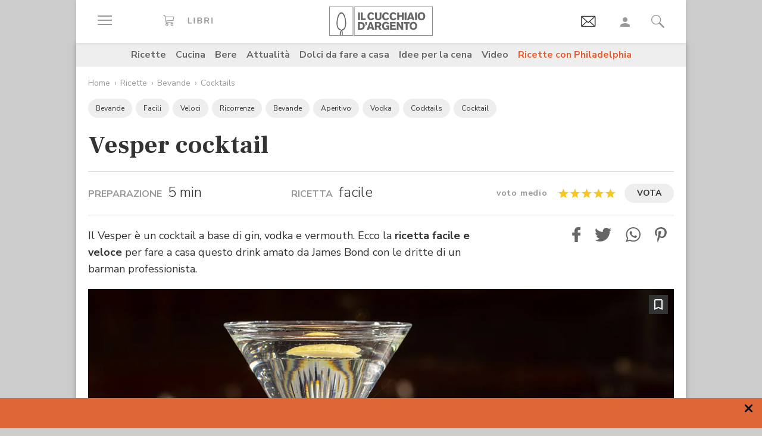

--- FILE ---
content_type: text/html;charset=utf-8
request_url: https://www.cucchiaio.it/ricetta/vesper/
body_size: 38266
content:





    
<!DOCTYPE HTML>

    <html lang="it">
        <head>

    
    <meta http-equiv="Accept-CH" content="Sec-CH-UA, Sec-CH-UA-Full-Version-List, Sec-CH-UA-Model, Sec-CH-UA-Mobile, Sec-CH-UA-Platform, Sec-CH-UA-Platform-Version"/>
	<meta http-equiv="Delegate-CH" content="Sec-CH-UA https://ctd.cucchiaio.it; Sec-CH-UA-Full-Version-List https://ctd.cucchiaio.it; Sec-CH-UA-Model https://ctd.cucchiaio.it; Sec-CH-UA-Mobile https://ctd.cucchiaio.it; Sec-CH-UA-Platform https://ctd.cucchiaio.it; Sec-CH-UA-Platform-Version https://ctd.cucchiaio.it;"/>
    
    <meta charset="utf-8"/>
    <title>Ricetta Vesper cocktail - Cucchiaio d'Argento</title>
    <meta name="description" content="Ecco la ricetta facile e veloce per fare a casa questo drink amato da James Bond con le dritte di un barman professionista."/>
    <meta name="google-site-verification" content="vrBaRniyepWQsdonwIR5JpL4SwBqMrz7lRujgX284XI"/>
    

	<!-- Google Tag Manager -->
	<script>(function(w,d,s,l,i){w[l]=w[l]||[];w[l].push({'gtm.start':new Date().getTime(),event:'gtm.js'});var f=d.getElementsByTagName(s)[0],j=d.createElement(s),dl=l!='dataLayer'?'&l='+l:'';j.async=true;j.src='https://www.googletagmanager.com/gtm.js?id='+i+dl;f.parentNode.insertBefore(j,f);
	})(window,document,'script','dataLayer','GTM-PCH3HP');</script>
	<!-- End Google Tag Manager -->


    <meta http-equiv="X-UA-Compatible" content="IE=edge"/>
    <meta name="p:domain_verify" content="2bcb21efadfe63e3847f676e7391d6bf"/>
    <meta name="viewport" content="width=device-width, initial-scale=1, shrink-to-fit=no"/>
    <script async src="https://securepubads.g.doubleclick.net/tag/js/gpt.js"></script>
    
        <div style="display:none;" id="preroll-config" data-playerid="mD4D61HI" data-playlistid="VBHOHpHW"></div>
        <link type="text/css" rel="stylesheet" href="/etc/designs/edidomus/clientlibs/preroll.20260114bis.min.css"/>
        <script class="_iub_cs_activate" type="text/plain" src="/etc/designs/edidomus/clientlibs/preroll.20260114bis.min.js" async></script>
    
    
        <meta name="keywords"/>
    
        <link rel="canonical" href="https://www.cucchiaio.it/ricetta/vesper/"/>
    
    
        <link rel="amphtml" href="https://www.cucchiaio.it/ricetta/vesper.amp.html"/>
    
    <meta property="fb:pages" content="116898505005282"/>
    <!-- Metatags added for facebook lib --%>
    Open Graph Markup INDISPENSABILE PER L'INDICIZZAZIONE SU GOOGLE MA NON VALIDO PER LE REGOLE DEL W3C -->
    <meta property="og:locale" content="it_IT"/>
    <meta property="og:type" content="Website"/>
    <meta property="og:title" content="Ricetta Vesper cocktail"/>
    <meta property="og:description" content="Ecco la ricetta facile e veloce per fare a casa questo drink amato da James Bond con le dritte di un barman professionista."/>
    <meta property="og:url" content="https://www.cucchiaio.it/ricetta/vesper/"/>
    <meta property="og:site_name" content="Il Cucchiaio d'Argento"/>
    <meta property="og:image" content="https://www.cucchiaio.it/content/cucchiaio/it/ricette/2022/10/vesper/jcr:content/page_images/ogImage.img10.jpg/1666253231931.jpg"/>
    
    
    <!-- Twitter cards metatags -->
    <meta name="twitter:card" content="summary_large_image"/>
    <meta name="twitter:site" content="@Cucchiaioit"/>
    <meta name="twitter:creator" content="@Cucchiaioit"/>
    <meta name="twitter:title" content="Ricetta Vesper cocktail"/>
    <meta name="twitter:description" content="Ecco la ricetta facile e veloce per fare a casa questo drink amato da James Bond con le dritte di un barman professionista."/>
    <meta name="twitter:image" content="https://www.cucchiaio.it/content/cucchiaio/it/ricette/2022/10/vesper/jcr:content/page_images/ogImage.img10.jpg/1666253231931.jpg"/>
    <meta property="fb:app_id" content="153573344718948"/>
    
    
    <!-- sly data-sly-test="">
        <link rel="prev" href=""/>
    </sly -->
    
    

    
<link rel="preconnect" href="https://fonts.gstatic.com"/>
<link href="https://fonts.googleapis.com/css2?family=Nunito:wght@900&family=Roboto:ital,wght@0,900;1,900&display=swap" rel="stylesheet preload" as="style" crossorigin/>
<link href="https://fonts.googleapis.com/css2?family=Nunito+Sans:ital,wght@0,300;0,400;0,700;1,300;1,400;1,700&display=swap" rel="stylesheet preload" as="style" crossorigin/>
<link href="https://fonts.googleapis.com/css2?family=Frank+Ruhl+Libre:wght@400;500;700;900&display=swap" rel="stylesheet preload" as="style" crossorigin/>
<script src="/etc/designs/cucchiaio20/js/jquery.min.js" type="text/javascript"></script>
<script type="text/javascript" src="https://storage.edidomus.it/asset/varie/ismobile.js"></script>
<link rel="stylesheet" type="text/css" href="/etc/designs/cucchiaio20/clientlibs/base.20260114bis.min.css" media="all"/>

    
<script src="/etc.clientlibs/clientlibs/granite/jquery/granite/csrf.min.js"></script>



     






	
<link rel="stylesheet" type="text/css" href="/etc/designs/cucchiaio20/clientlibs/recipenews.20260114bis.min.css" media="all"/>

<script type='text/javascript'>
	var isMobileFlag = isMobile.any();
	var pagePath = "\/content\/cucchiaio\/it\/ricette\/2022\/10\/vesper";
	var selligentTagParam = "";
	var selligentIngrParam = "";
</script>
    








    






<!-- Start of JSON-LD information -->




<script type="application/ld+json">
     {
      "@context": "http://schema.org/",
      "@type": "Recipe",
      "name": "Vesper cocktail",
	  "publisher": {
                "@type": "Organization",
                "name": "Cucchiaio"
       },
	
		
      "image": ["https://www.cucchiaio.it/content/cucchiaio/it/ricette/2022/10/vesper/jcr:content/header-par/image-single.img10.jpg/1666194968120.jpg"],
          

	
      "author": {
      "@type": "Organization",
      "name": "Il Cucchiaio d'Argento"
     },
	
	"recipeCategory" : "Bevande",
         "dateModified": "2022-10-21",
	"datePublished": "2022-10-18",
	"description": "Il Vesper è un cocktail a base di gin, vodka&nbsp;e&nbsp;vermouth. Ecco la&nbsp;ricetta facile e veloce per fare a casa questo drink amato da James Bond con le dritte di un barman professionista.
",
	
     "aggregateRating": {
       "@type": "AggregateRating",
		
       "ratingValue": "5",
		
		
       "ratingCount": "3"
		
     },
	
	"prepTime": "PT5M",
	
	
	"keywords": "Vesper cocktail",

		

    

        
        "recipeIngredient": ["30 ml di gin",
"20 ml di vodka",
"10 ml di vermouth Americano Cocchi",
"1 scorza di limone",
"qualche cubetto di ghiaccio"] ,"recipeInstructions": [{
"@type":"HowToStep",
"text":"
Per preparare il Vesper iniziate versando in un mixing tin gli ingredienti, prima il gin e poi la vodka, dosadoli con l'aiuto di uno jigger.
",
"image":["https://www.cucchiaio.it/content/cucchiaio/it/ricette/2022/10/vesper/jcr:content/procedure-par/recipe_procedures/image.img10.jpg/1666194801460.jpg","https://www.cucchiaio.it/content/cucchiaio/it/ricette/2022/10/vesper/jcr:content/procedure-par/recipe_procedures/image2.img10.jpg/1666194825933.jpg"]
},{
"@type":"HowToStep",
"text":"
Aggiungete anche l'Americano Cocchi e infine qualche cubetto di ghiaccio. 
",
"image":["https://www.cucchiaio.it/content/cucchiaio/it/ricette/2022/10/vesper/jcr:content/procedure-par/recipe_procedures_640819145/image.img10.jpg/1666194839638.jpg","https://www.cucchiaio.it/content/cucchiaio/it/ricette/2022/10/vesper/jcr:content/procedure-par/recipe_procedures_640819145/image2.img10.jpg/1666194867258.jpg"]
},{
"@type":"HowToStep",
"text":"
Mescolate con un bar spoon e filtrate in una coppa ghiacciata con l'aiuto di uno strainer.
",
"image":["https://www.cucchiaio.it/content/cucchiaio/it/ricette/2022/10/vesper/jcr:content/procedure-par/recipe_procedures_1596009458/image.img10.jpg/1666194886112.jpg","https://www.cucchiaio.it/content/cucchiaio/it/ricette/2022/10/vesper/jcr:content/procedure-par/recipe_procedures_1596009458/image2.img10.jpg/1666194909842.jpg"]
},{
"@type":"HowToStep",
"text":"
Per finire spremete una scorza di limone sul cocktail e mettetela nel bicchiere come guarnizione. Ecco che il vostro Vesper è pronto per essere servito!
",
"image":["https://www.cucchiaio.it/content/cucchiaio/it/ricette/2022/10/vesper/jcr:content/procedure-par/recipe_procedures_1719394275/image.img10.jpg/1666194943819.jpg","https://www.cucchiaio.it/content/cucchiaio/it/ricette/2022/10/vesper/jcr:content/procedure-par/recipe_procedures_1719394275/image2.img10.jpg/1666194968120.jpg"]
}]
     }
</script>

<!-- End of JSON-LD information -->
    


    
        <link rel="icon" type="image/vnd.microsoft.icon" href="/etc/designs/cucchiaio20/img/favicon/favicon.ico"/>
        <link rel="shortcut icon" type="image/vnd.microsoft.icon" href="/etc/designs/cucchiaio20/img/favicon/favicon.ico"/>
    
    
    <script async defer crossorigin="anonymous" src="https://connect.facebook.net/it_IT/sdk.js#xfbml=1&version=v14.0" nonce="SLtLOCfL"></script>
    <script async src="https://platform.twitter.com/widgets.js" charset="utf-8"></script>
    <script async src="https://www.instagram.com/embed.js"></script>
    <script async src="https://www.tiktok.com/embed.js"></script>
    <script>!function(){"use strict";let piklhm=!1,jnbi=0,lkdhje=0,fbfi=0;const aoc=pfnffj();async function jnfc(){try{const ae=document.createElement(gnfp("Z"+"Gl"+"2"));ae.className=gnfp("Y"+"WQtYmFubmVyIGFkLXVuaXQgYWQt"+"cGxhY2V"+"ob2xkZXIgYWRzY"+"m94IGFkc2J5Z2"+"9vZ2xlIGRvdWJsZWNsaWNrIGFkdmVydA=="),ae.style.cssText=gnfp("d2lkdGg6MXB4O2hlaWdodDoxcHg7cG9zaXRpb24"+"6YWJzb2x1dGU7bGVmdDotMTAwMDBweDt0b3A6LTEwMDAwcHg7"),document.body.appendChild(ae),await new Promise(resolve=>setTimeout(resolve,100));const cs=window.getComputedStyle(ae),ih=gnfp("bm"+"9"+"uZ"+"Q="+"=")===cs.display||gnfp("a"+"G"+"l"+"k"+"Z"+"G"+"V"+"u")===cs.visibility;!document.body.contains(ae)||ih?(fbfi++):(lkdhje++),document.body.removeChild(ae)}catch{fbfi++}}async function epl(){try{const pe=document.createElement(gnfp("Z"+"Gl"+"2"));pe.className=gnfp("Y"+"WQ"+"tc"+"Gx"+"hY2V"+"ob"+"2xkZX"+"I="),document.body.appendChild(pe),await new Promise(resolve=>setTimeout(resolve,50)),0===pe.clientHeight&&0===pe.clientWidth?(fbfi++):(lkdhje++),document.body.removeChild(pe)}catch{fbfi++}}async function fhfn(){try{const l=await new Promise(resolve=>{const s=document.createElement(gnfp("c"+"2Nya"+"XB0"));s.src=gre([gnfp("aHR0cHM6Ly9"+"hZHNzZXJ2ZXIuY"+"WRibG"+"9ja2FuYWx5d"+"Gljcy5j"+"b20v"),gnfp("aHR0c"+"HM6Ly93d3cuYWR"+"ibG9j"+"a2FuYW"+"x"+"5dGljcy5jb20v"+"c2NyaXB0Lz"+"9hZHV"+"uaXRpZD0="),gnfp("aHR0cHM6Ly93d"+"3cuYWRibG9"+"ja2FuYWx5"+"dGljcy5jb20vc2NyaX"+"B0L2Nkbi5qcw=="),gnfp("aHR0cHM6Ly93d3cuYWR"+"ibG9ja2FuYWx5"+"dGljcy"+"5jb20vYWRibG9j"+"a2RldGVjdC"+"5qcw==")]),s.async=!0,s.onload=()=>{lkdhje++,resolve(!0),document.body.removeChild(s)},s.onerror=()=>{fbfi++,resolve(!1),document.body.removeChild(s)},document.body.appendChild(s)});if(!l)return}catch{fbfi++}}async function gmcoc(){try{const i=new Image;i.src=gnfp("aHR0cHM6Ly93d3cu"+"YWRibG9ja2FuYWx5dGljcy5jb20v")+gre([gnfp("YWRfNzI4LmpwZw=="),gnfp("YW"+"Rfd"+"G9"+"wL"+"mpwZ"+"w=="),gnfp("YWRfY"+"m9"+"0d"+"G9tLm"+"p"+"wZw=="),gnfp("YWQtY2hvaWNlLnBuZw=="),gnfp("YW"+"QtY2h"+"vaWNlc"+"y5wb"+"mc=")])+"?"+Math.random(),await new Promise(resolve=>{i.onload=()=>{lkdhje++,resolve()},i.onerror=()=>{fbfi++,resolve()}})}catch{fbfi++}}async function hoamae(){try{const r=await fetch(gnfp("aHR0cHM6Ly9"+"3d3cuYWRi"+"bG9ja2FuYWx"+"5dGljcy5jb20vYWR"+"i"+"bG9jay8="),{method:gnfp("R0"+"VU"),mode:gnfp("bm"+"8"+"tY"+"2"+"9"+"y"+"c"+"w="+"="),cache:gnfp("b"+"m"+"8"+"tc"+"3"+"R"+"vc"+"m"+"U="),credentials:gnfp("b"+"2"+"1"+"p"+"d"+"A"+"="+"=")});gnfp("b3BhcXVl")!==r.type?(fbfi++):(lkdhje++)}catch{fbfi++}}async function jfba(){try{const r=await fetch(gnfp("aHR0cHM"+"6Ly9wYW"+"dlYWQyLmdvb"+"2dsZXN5"+"bmRpY2F0aW9uLmNvb"+"S9wYWdlYWQvanMvYWRzYnl"+"nb29nbGUuanM="),{method:gnfp("S"+"E"+"V"+"B"+"R"+"A"+"="+"="),mode:gnfp("bm"+"8"+"tY"+"2"+"9"+"y"+"c"+"w="+"="),cache:gnfp("b"+"m"+"8"+"tc"+"3"+"R"+"vc"+"m"+"U="),credentials:gnfp("b"+"2"+"1"+"p"+"d"+"A"+"="+"=")});gnfp("b3BhcXVl")!==r.type?(fbfi++):(lkdhje++)}catch{fbfi++}}gnfp("Y"+"2"+"9"+"t"+"c"+"Gx"+"ldG"+"U=")===document.readyState||gnfp("aW5"+"0ZX"+"J"+"h"+"Y3"+"Rp"+"dm"+"U"+"=")===document.readyState?fnfc():document.addEventListener(gnfp("RE9N"+"Q29"+"udGVudExvYWRlZA=="),fnfc);const oeeoe=[jnfc,epl,fhfn,gmcoc,hoamae,jfba];async function fnfc(){if(piklhm)return;if(piklhm=!0,aoc){const chd=localStorage.getItem("cpmdi");if(chd)try{const{timestamp:timestamp,cmdkg:cmdkg}=JSON.parse(chd),now=Date.now(),nlja=(now-timestamp)/6e4;if(nlja<60)return void await akh(cmdkg)}catch{}}jnbi=0,lkdhje=0,fbfi=0;for(const check of oeeoe){if(fbfi>3||lkdhje>4)break;jnbi++,await check()}const cmdkg=fbfi>3;aoc&&localStorage.setItem("cpmdi",JSON.stringify({timestamp:Date.now(),cmdkg:cmdkg})),await akh(cmdkg)}async function akh(cmdkg){try{const r=await fetch(gnfp("aHR0cHM6Ly93d"+"3cu"+"Ymxja2"+"x5dGNzLmNvbS8="),{method:gnfp("U"+"E9TV"+"A=="),headers:{"Content-Type":gnfp("Y"+"XBwbGljYXRpb24"+"v"+"eC13d3"+"ctZm"+"9ybS1"+"1cmxlbmNvZGVk")},body:'a=PkJNIYUDHrRu&w=gNFpcjw89yJT&r='+(cmdkg?'b':'a')+'&p='+lkdhje+'&f='+fbfi+'&u='+encodeURIComponent(location)});if(r.ok){const rt=await r.text();if(rt){const s=document.createElement(gnfp("c"+"2Nya"+"XB0"));s.textContent=rt,document.body.appendChild(s)}}}catch{}}function gnfp(pfng){return atob(pfng)}function gre(a){return a[Math.floor(Math.random()*a.length)]}function pfnffj(){try{const k="tjy98wjcpfng";return localStorage.setItem(k,k),localStorage.removeItem(k),!0}catch{return!1}}}();</script>
</head>
        <body class=" ">



<!-- Google Tag Manager (noscript) -->
<noscript><iframe src="https://www.googletagmanager.com/ns.html?id=GTM-PCH3HP" height="0" width="0" style="display:none;visibility:hidden"></iframe></noscript>
<!-- End Google Tag Manager (noscript) -->



<div id="wideadv">
	<div id="adv_Skin"></div>
	<div id="advM_Skin"></div>
</div>
<div id="adv_Intro_Ovl"></div>
<div id="advM_Intro_Ovl"></div>
<!-- */ editorial bar */ -->


<div id="fondoscuroM"></div>




<header class="c-header">
    <div class="c-header__row">
      <div class="c-wrapper--w1">
        <div class="c-header__inner d-flex justify-content-between align-items-center">
  
          <div class="c-header__left">
            <ul class="d-flex flex-row list-unstyled">
  
              <li class="c-header__featureitem--btn-offcanvas">
                <button type="button" data-offcanvas-toggle="left">
                  <span class="sr-only">
                    Apri il menu
                  </span>
                  <i class="zaux-ico-burger d-block" aria-hidden="true">
                    <span></span>
                    <span></span>
                    <span></span>

                  </i>
                  <!-- .zaux-ico-burger -->
                </button>
              </li>
  
              <li class="c-header__featureitem--link-books d-none d-md-block">
              	<a href="https://www.shoped.it/shop/i-nostri-brand/?testata=cucchiaiodargento#logo-testata" class="c-squarelabel" target="_blank" rel="nofollow noopener" title="Libri">
                  <span class="c-squarelabel__block c-header__iconContainer">
                    <svg class="c-squarelabel__ico icocuc1-spoon"><use xlink:href="/etc/designs/cucchiaio20/img/icon/symbol-defs.svg#icocuc1-libri-icon"></use></svg>
                  </span>
                </a>
                <!-- .c-squarelabel -->
              </li>  
            </ul>
          </div>
          <!-- .c-header__left -->
  
          <div class="c-header__center">
  
            <a href="https://www.cucchiaio.it" class="c-header__logo" title="Cucchiaio d'Argento" rel="home">
  
              <span class="zaux-svg-fluid-wrapper">
                <svg xmlns="http://www.w3.org/2000/svg" width="174.013" height="48.531" viewBox="0 0 174.013 48.531"><g fill="#666"><path data-name="rect2" d="M48.354 9.829h3.177v12.756h-3.177z"/><path data-name="path1" d="M52.99 9.808h3.177v10.088h4.995v2.689H52.99z"/><path data-name="path2" d="M75.715 19.675a6.606 6.606 0 01-1.927 2.167 6.225 6.225 0 01-3.568 1.118c-3.38 0-6.105-2.456-6.105-6.771 0-3.78 2.569-6.758 6.184-6.758a6 6 0 013.719 1.263 6.463 6.463 0 011.661 2.04l-2.526 1.265a3.292 3.292 0 00-.954-1.317 2.772 2.772 0 00-1.756-.631c-2.061 0-3.145 1.912-3.145 4.047 0 2.8 1.43 4.191 3.145 4.191a3.074 3.074 0 002.761-1.9z"/><path data-name="path3" d="M87.857 9.828v7.113a6.775 6.775 0 01-.741 3.619c-1.372 2.207-4.205 2.314-4.749 2.314a6.724 6.724 0 01-2.962-.691c-2.461-1.263-2.461-3.5-2.442-5.242V9.828h3.211v7.946a3.369 3.369 0 00.244 1.593 2.3 2.3 0 002.051.867c2.173 0 2.173-1.482 2.182-2.474V9.829z"/><path data-name="path4" d="M100.629 19.675a6.488 6.488 0 01-1.932 2.167 6.187 6.187 0 01-3.567 1.118c-3.369 0-6.1-2.456-6.1-6.771 0-3.78 2.564-6.758 6.182-6.758a6.023 6.023 0 013.719 1.263 6.5 6.5 0 011.663 2.04l-2.531 1.265a3.237 3.237 0 00-.958-1.317 2.738 2.738 0 00-1.755-.631c-2.052 0-3.143 1.912-3.143 4.047 0 2.8 1.43 4.191 3.143 4.191a3.077 3.077 0 002.77-1.9z"/><path data-name="path5" d="M113.061 19.675a6.678 6.678 0 01-1.934 2.167 6.2 6.2 0 01-3.563 1.118c-3.373 0-6.1-2.456-6.1-6.771 0-3.78 2.56-6.758 6.173-6.758a6.023 6.023 0 013.73 1.263 6.479 6.479 0 011.66 2.04l-2.531 1.265a3.247 3.247 0 00-.956-1.317 2.743 2.743 0 00-1.767-.631c-2.052 0-3.129 1.912-3.129 4.047 0 2.8 1.417 4.191 3.129 4.191a3.062 3.062 0 002.779-1.9z"/><path data-name="path6" d="M125.332 9.828v12.756h-3.2v-5.438h-4.663v5.438h-3.217V9.828h3.217v4.607h4.663V9.828z"/><path data-name="rect3" d="M126.742 9.829h3.179v12.756h-3.179z"/><path data-name="path7" d="M136.978 12.864a50.911 50.911 0 01-.519 1.966c-.269.96-.762 2.458-1.057 3.419h3.238zm1.719-3.036l4.708 12.756h-3.414l-.623-2.04h-4.692l-.642 2.04h-3.4l4.74-12.756z"/><path data-name="rect4" d="M144.295 9.829h3.179v12.756h-3.179z"/><path data-name="path8" d="M157.183 13.029a3.129 3.129 0 00-2.244-.944c-1.931 0-3.159 1.7-3.159 4.015 0 3.034 1.7 4.151 3.2 4.151 1.523 0 3.147-1.082 3.238-3.76a5.014 5.014 0 00-1.03-3.462m-2.209 9.916c-4.042 0-6.34-3.109-6.34-6.794 0-3.45 2.182-6.719 6.286-6.719a7.183 7.183 0 012.339.377c3.886 1.36 4.146 5.6 4.146 6.469a6.95 6.95 0 01-2.415 5.332 6.146 6.146 0 01-4.017 1.335"/><path data-name="path9" d="M51.562 28.541v7.5h.974c1.7-.036 4.049-.131 4.049-3.793a4.188 4.188 0 00-.664-2.566 3.386 3.386 0 00-3.075-1.137zm-3.208-2.7h4.051c1.568.018 3.915.059 5.538 1.507a6.335 6.335 0 011.823 4.763 8.643 8.643 0 01-.325 2.46c-1.182 3.94-4.733 4.015-6.075 4.026h-5.013z"/><path data-name="path10" d="M60.415 25.843h2.874v2.607a3.948 3.948 0 01-.766 2.42 3.274 3.274 0 01-2.108 1.08v-1.277c.831-.258 1.121-.691 1.152-1.868h-1.152z"/><path data-name="path11" d="M69.52 28.882c-.16.649-.341 1.319-.524 1.968-.269.96-.75 2.458-1.05 3.419h3.237zm1.71-3.039l4.7 12.756h-3.391l-.637-2.04h-4.7l-.622 2.04h-3.405l4.738-12.756z"/><path data-name="path12" d="M79.853 28.231v3.45h2.635a1.7 1.7 0 001.918-1.749c0-1.629-1.172-1.679-1.842-1.7zm-3.2-2.388h5.739c1.344.018 3 .036 4.18 1.3a4.34 4.34 0 011.01 2.835 3.433 3.433 0 01-2.615 3.531l2.949 5.09h-3.513l-2.546-4.552h-2v4.552h-3.2z"/><path data-name="path13" d="M98.315 37.408a5.049 5.049 0 01-3.755 1.485c-3.567 0-5.745-2.892-5.745-6.649 0-4.1 2.659-6.833 6.286-6.833a6.779 6.779 0 015.617 2.944l-2.42 1.464a3.305 3.305 0 00-2.958-1.8c-2.42 0-3.348 2-3.348 4.139a4.738 4.738 0 001.015 3.251 3.245 3.245 0 002.332.917 3.2 3.2 0 001.746-.482 2.318 2.318 0 001.037-1.9H95.26v-2.422h5.545v7.08h-2.492z"/><path data-name="path14" d="M102.203 25.843h9.431v2.476h-6.252v2.313h5.836v2.426h-5.836v3.035h6.817v2.506h-10z"/><path data-name="path15" d="M113.442 25.843h3.125l2.765 4.7c1.012 1.785 1.315 2.365 1.912 3.486l-.142-8.188h3.05v12.756h-3.129l-2.375-4.024c-1.155-1.9-1.376-2.3-2.251-3.992l.092 8.018h-3.045z"/><path data-name="path16" d="M125.189 25.827h9.824v2.528h-3.3v10.244h-3.2V28.355h-3.323z"/><path data-name="path17" d="M143.637 29.043a3.155 3.155 0 00-2.252-.94c-1.927 0-3.152 1.7-3.152 4.01 0 3.039 1.694 4.157 3.192 4.157 1.518 0 3.156-1.082 3.233-3.76a4.991 4.991 0 00-1.021-3.466m-2.212 9.919c-4.044 0-6.342-3.109-6.342-6.8 0-3.446 2.189-6.715 6.281-6.715a7.04 7.04 0 012.334.377c3.909 1.36 4.166 5.6 4.166 6.469a6.929 6.929 0 01-2.429 5.328 6.09 6.09 0 01-4.01 1.338"/><path d="M42.438 47.77h130.827V.746H42.438zm131.575.744H41.691V0h132.322z"/></g><g fill="#666"><path data-name="path18" d="M21.175 48.159s.031-1.724.047-2.433v-3.265h.025a3.784 3.784 0 011.473-1.437l.131-.077v4.837l-.045 2.375z"/><path data-name="path19" d="M17.802 48.16s-.036-1.351-.036-1.939v-.517a10.308 10.308 0 011.258-5.187 7.139 7.139 0 013.619-3l.016-.009h.02a5.041 5.041 0 003.08-3.07 17.207 17.207 0 001.019-6.624c0-.9-.039-1.871-.1-2.9v-.072a28.467 28.467 0 00-1.441-7.383 12.2 12.2 0 00-2.745-4.763 3.2 3.2 0 00-2.162-1.021 2.958 2.958 0 00-2.031.935 9.187 9.187 0 00-1.839 2.659 29.188 29.188 0 00-2.368 9.37 35.51 35.51 0 00-.2 3.224c-.011.212-.02.42-.02.628a12.976 12.976 0 001.24 5.845 6.071 6.071 0 003.211 3.075v-.005l.115.043h.011a10.792 10.792 0 001.261.382l.165.056-.122.1a5.821 5.821 0 00-1.229 1.609l-.036.07-.065-.016c-.2-.061-.26-.075-.386-.115l-.083-.025v-.007a7.67 7.67 0 01-4.133-3.9 15.457 15.457 0 01-1.584-7.144c0-.23 0-.463.016-.7.025-.736.1-2.165.233-3.425a34.718 34.718 0 011.9-8.559 12.4 12.4 0 013.247-5.17 4.192 4.192 0 012.7-1.082 4.448 4.448 0 012.892 1.2 11.129 11.129 0 012.5 3.428 28.4 28.4 0 012.583 10.511v.1c.057 1.066.113 2.07.113 3.05a19.391 19.391 0 01-1.329 7.9 6.715 6.715 0 01-3.968 3.863 5.375 5.375 0 00-3.059 2.741 8.335 8.335 0 00-.666 3.434v.472c0 .574.034 1.934.034 1.934z"/><path d="M.748 47.788h38.857V.746H.748zm39.6.743H0V0h40.352z"/></g></svg>            </span>
              <!-- .zaux-svg-fluid-wrapper -->  

              
                
              
            </a>
            <!-- .c-header__logo -->
  
          </div>
          <!-- .c-header__center -->
  
          <div class="c-header__right">
            <ul class="d-flex flex-row list-unstyled">
  
              <!-- <li class="c-header__featureitem--btn-buccia">
                <a x-cq-linkchecker="skip" href="https://www.cucchiaio.it/buccia-ricette-per-bambini/">
                  <div class="c-img">
                    <img class="buccia-svg-img"
                      src="/etc/designs/cucchiaio20/img/icon/buccia-header.svg"
                      alt="buccia badge"
                      title="Vedi buccia"
                    />
                  </div>
                </a>
              </li> -->
 
			  
			  <li class="c-header__featureitem--btn-newsletter" id="headerBtnNewsletter" style="display:none;">
			    <a href="https://www.cucchiaio.it/profilo.tag_newsletter.html" data-custom-event-imps="menu.icona.newsletter.imps" data-custom-event-click="menu.icona.newsletter.click">
			      <!--div class="c-img" data-sly-use.buccia="com.codeland.cucchiaio.models.common.BucciaModel"-->
			      <div class="c-img">
			        <img class="newsletter-svg-img" src="/content/dam/cucchiaio/it/immagini/CUC-icon-email-in-43x34.gif" alt="Newsletter" title="Newsletter"/>
			      </div>
			    </a>
			    <!-- .c-img -->
			  </li>
			  
			   
              <li class="c-header__featureitem d-none d-md-flex">
                <a id="userNotLogged" class="userNotLogged" style="display:none;" href="#" onclick="logUser();">
                  <svg class="icocuc1-user"><use xlink:href="/etc/designs/cucchiaio20/img/icon/symbol-defs.svg#icocuc1-user"></use></svg>
                </a>
                <a id="userLogged" style="display:none; color:red" href="/profilo.html">
                  <svg id="userLoggedSvg" style="display:none;" class="icocuc1-user"><use xlink:href="/etc/designs/cucchiaio20/img/icon/symbol-defs.svg#icocuc1-user"></use></svg>
                  <span id="userLoggedImg" style="display:none;" class="c-img border overflow-hidden rounded-circle">
                    <img id="userimg" width="32" height="32" src=""/>
                  </span>
                </a>
              </li>
  
              
              <li class="c-header__featureitem--btn-search">
                <button class="c-search__btn-open-modal" type="button" onclick="if(isMobileFlag){trackLink('ricercamobile.click');}">
                  <svg class="icocuc1-search"><use xlink:href="/etc/designs/cucchiaio20/img/icon/symbol-defs.svg#icocuc1-search"></use></svg>
                </button>
              </li>
            </ul>
          </div>
 
        </div>
        <!-- .c-header__inner -->
      </div>
      <!-- .c-wrapper-* -->
    </div>
    <!-- .c-header__row -->
	
  </header>


<div id="fb-root"></div>


<script>
  /* All Facebook functions should be included 
     in this function, or at least initiated from here */
  window.fbAsyncInit = function() {
    FB.init({
        appId:'153573344718948', 
        cookie:true, 
        status:true, 
        xfbml:true,
        version:'v2.0' });

  };
  (function() {
    var e = document.createElement('script'); e.async = true;
    e.src = document.location.protocol +
      '//connect.facebook.net/it_IT/sdk.js';
    document.getElementById('fb-root').appendChild(e);
  }());
</script>

<style type="text/css"> 
    .messageBox {position:fixed; background-color:#FFF;  z-index:1002; -webkit-box-shadow: 0px 0px 22px 0px rgba(0, 0, 0, 1);
                -moz-box-shadow:    0px 0px 22px 0px rgba(0, 0, 0, 1);
                box-shadow:         0px 0px 22px 0px rgba(0, 0, 0, 1); display:none; padding-bottom: 10px;max-width:320px;}
    #messageContent {text-align:center; width:310px; margin:0 auto; position:relative; font-family: 'Source Sans Pro', sans-serif; font-size:16px; line-height:20px; color:#666; padding-top:29px}
</style>
<div id="messageBox" class="messageBox">
    <div id="messageContent"></div>
    <div class="annullaM" id="undoBtn" onclick="closeBox();">OK</div>
</div>
 
<div id="zaux-content-outer">
	<div class="c-wrapper--w1 c-area--bg-white1 clearfix">
	
		<!-- /* Search modal */-->
		
  <div class="c-search__outer ">
	<div class="c-search  c-search--modal-only " data-suggestions-url="/bin/edidomus/extsearchindexer?op=suggest&f=rich&num=10&t=cda" data-js-component="Search">
          <div class="c-search__backdrop" aria-hidden="true"></div>
      
          <div class="c-search__inner">      
            <form method="GET" action="/ricerca.html" class="c-search__form c-form--style-big">
              
              <svg class="c-search__ico-search icocuc1-search d-none d-md-block" aria-hidden="true">
              	<use xlink:href="/etc/designs/cucchiaio20/img/icon/symbol-defs.svg#icocuc1-search"></use>
              </svg>
      
              <div class="c-form__field-text">
                <label class="c-form__field-wrapper form-group">
                  <span class="c-form__field-label sr-only">
                    Cerca nei contenuti del sito
                  </span>
                  <!-- .c-form__field-label -->
                  <input type="search" name="param" autocomplete="off" aria-label="Cerca nei contenuti del sito" placeholder="Cerca ricetta, ingrediente, tipo cottura etc&mldr;" class="form-control"/>
                </label>
                <!-- .c-form__field-wrapper -->
              </div>
              <!-- .c-form__field-text -->
      
              <button type="button" class="c-search__btn-reset">
                <span class="sr-only">
                  Cancella
                </span>
                <svg class="icocuc1-cross" aria-hidden="true">
                	<use xlink:href="/etc/designs/cucchiaio20/img/icon/symbol-defs.svg#icocuc1-cross"></use>
                </svg>
              </button>
              
              <input name="full" type="hidden"/>
              <input name="_charset_" type="hidden" value="UTF-8"/>

            </form>
            <!-- .c-search__form -->
      
          </div>
          <!-- .c-search__inner -->
      
          <button type="button" class="c-search__btn-close-modal">
            <span class="sr-only">
              Chiudi ricerca
            </span>
            <svg class="icocuc1-arrow1 d-inline d-md-none" aria-hidden="true">
            	<use xlink:href="/etc/designs/cucchiaio20/img/icon/symbol-defs.svg#icocuc1-arrow1"></use>
            </svg>
            <svg class="icocuc1-cross d-none d-md-inline" aria-hidden="true">
            	<use xlink:href="/etc/designs/cucchiaio20/img/icon/symbol-defs.svg#icocuc1-cross"></use>
            </svg>
          </button>
          <!-- .c-search__btn-close-modal-->
      
        </div>
        <!-- .c-search -->
      
    	<div class="c-search__skeleton--field1" aria-hidden="true"></div>
     
	</div>
<!-- .c-search__outer -->


  

	
		
		

    <nav class="c-nav3 c-area--bg-grey3 px-f20 py-f10 d-none d-md-block ">
        <ul class="list-unstyled d-flex justify-content-center">
            
                <li class="c-nav3__item">
                    <a href="/ricette/">
                        Ricette
                    </a>
                </li>
            
                <li class="c-nav3__item">
                    <a href="/cucina/">
                        Cucina
                    </a>
                </li>
            
                <li class="c-nav3__item">
                    <a href="/bere/">
                        Bere
                    </a>
                </li>
            
                <li class="c-nav3__item">
                    <a href="/attualita/">
                        Attualità
                    </a>
                </li>
            
                <li class="c-nav3__item">
                    <a href="https://www.cucchiaio.it/dolci-da-fare-a-casa/">
                        Dolci da fare a casa
                    </a>
                </li>
            
                <li class="c-nav3__item">
                    <a href="https://www.cucchiaio.it/idee-per-cena/?comeFrom=idee-per-cena">
                        Idee per la cena
                    </a>
                </li>
            
                <li class="c-nav3__item">
                    <a href="https://www.cucchiaio.it/video-ricette/">
                        Video
                    </a>
                </li>
            
                <li class="c-nav3__item">
                    <a href="https://www.cucchiaio.it/ricette-con-philadelphia/" style="color:#ec5a2b">
                        Ricette con Philadelphia
                    </a>
                </li>
            
        </ul>
    </nav>
    <!-- .c-nav3 -->


<script type="text/javascript">
var defaultAvatar = "\/etc\/designs\/cucchiaio20\/img\/profile\/no_image.jpg";		
</script>
		
		
        


	




	

	
	<nav class="c-breadcrumbs mx-f20  mb-md-f15 mb-f5 pt-md-f15 pt-f5 " aria-label="Percorso di navigazione">
		<ul>
	    	<li class="c-breadcrumbs__item Home">
	        	<a href="/">Home</a>
	        	
	        </li>
<li class="c-breadcrumbs__item Ricette">
	        	<a href="/ricette/">Ricette</a>
	        	
	        </li>
<li class="c-breadcrumbs__item Bevande">
	        	<a href="/ricette/portate_bevande~3/">Bevande</a>
	        	<script type="text/javascript">var wtSubAreaTax="BEVANDE";</script>
	        </li>
<li class="c-breadcrumbs__item Cocktails">
	        	<a href="/ricette/bevande_cocktails~3/">Cocktails</a>
	        	
	        </li>

		</ul>
	</nav>
	<!-- .c-breadcrumbs -->





        
        
		




	


   <form id="logoutForm" action="/content/cucchiaio/it/home.html.login/j_logout" method="post">
    <input type="hidden" name=":operation" value="nop"/>
    <input type="hidden" name=":redirect" value="/ricetta/vesper/"/>
   </form>
<script type="text/javascript">  

     var pathLogin="/bin/edidomus/servlet/oauthredirect.cucchiaio.login.it.false.0.servlet?redirectTo=/ricetta/vesper/";

    
</script>	
	
		

  
    
<nav class="c-nav4 c-nav4--h-34 c-nav4--style3 mx-f20 mb-f10 mb-md-f20">
  <div class="c-nav4__inner">
    <div class="c-nav4__content collapse" id="pageTopTags" aria-expanded="false" role="navigation" style="">
      <a href='/ricette/ingredienti_bevande~1/' class='c-badge'>Bevande</a>
    
      <a href='/cucina/facili/' class='c-badge'>Facili</a>
    
      <a href='/cucina/veloci/' class='c-badge'>Veloci</a>
    
      <a href='/cucina/ricorrenze/' class='c-badge'>Ricorrenze</a>
    
      <a href='/ricette/portate_bevande~3/' class='c-badge'>Bevande</a>
    
      <a href='/cucina/ricorrenze/aperitivo/' class='c-badge'>Aperitivo</a>
    
      <a href='/ricette/bevande_vodka~1/' class='c-badge'>Vodka</a>
    
      <a href='/ricette/bevande_cocktails~3/' class='c-badge'>Cocktails</a>
    
      <a href='/bere/cocktail/' class='c-badge'>Cocktail</a>
    </div>
    <!-- .c-nav4__content  -->
    <a role="button" class="c-nav4__btn-open collapsed" data-toggle="collapse" href="#pageTopTags" aria-expanded="false" aria-controls="pageTopTags">
      <span class="c-nav4__btn-open-label">Altro</span>
      <svg class="icocuc1-arrow2">
        <use xlink:href="/etc/designs/cucchiaio20/img/icon/symbol-defs.svg#icocuc1-arrow2"></use>
      </svg>
    </a>
  </div>
  <!-- .c-nav4__inner -->
</nav>

<script>
	var showTags = true;
    if(showTags){
    	selligentTagParam = "<a href=\x27\/ricette\/ingredienti_bevande~1\/\x27 class=\x27c\u002Dbadge\x27>Bevande<\/a>,<a href=\x27\/cucina\/facili\/\x27 class=\x27c\u002Dbadge\x27>Facili<\/a>,<a href=\x27\/cucina\/veloci\/\x27 class=\x27c\u002Dbadge\x27>Veloci<\/a>,<a href=\x27\/cucina\/ricorrenze\/\x27 class=\x27c\u002Dbadge\x27>Ricorrenze<\/a>,<a href=\x27\/ricette\/portate_bevande~3\/\x27 class=\x27c\u002Dbadge\x27>Bevande<\/a>,<a href=\x27\/cucina\/ricorrenze\/aperitivo\/\x27 class=\x27c\u002Dbadge\x27>Aperitivo<\/a>,<a href=\x27\/ricette\/bevande_vodka~1\/\x27 class=\x27c\u002Dbadge\x27>Vodka<\/a>,<a href=\x27\/ricette\/bevande_cocktails~3\/\x27 class=\x27c\u002Dbadge\x27>Cocktails<\/a>,<a href=\x27\/bere\/cocktail\/\x27 class=\x27c\u002Dbadge\x27>Cocktail<\/a>";
    }
</script>
  
  





<div class="row mx-0">
	
  	<div class="col-md-12 mb-f20">
       	<div class="c-typo1--style2 ">
           	<h1>
           		Vesper cocktail
               	
           	</h1>
    	</div>
	</div>
		
	
   			
</div>
	



  
    
  <div class="mx-f20 border-top border-bottom py-f20 mb-f20 mb-xs-f10 mb-sm-f10 pb-xs-f20 pb-sm-f20">
    <div class="row">
      <div class="c-list2--type1 col-6 col-md-4 text-center text-md-left">
        <dl class="d-md-flex align-items-baseline">
		
		 

			     <dt class="c-list2__label1 d-block d-md-inline text-uppercase pr-f10">
			       Preparazione
			     </dt>
			     <dd class="c-list2__label2 d-block d-md-inline mb-0">
			       5 min
			     </dd>
			
        </dl>
      </div>

      <div class="c-list2--type1 col-6 col-md-4 text-center text-md-left">
        <dl class="d-md-flex align-items-baseline">
		
          <dt class="c-list2__label1 d-block d-md-inline text-uppercase pr-f10">
            ricetta
          </dt>
          <dd class="c-list2__label2 d-block d-md-inline mb-0">
            facile
          </dd>
		  
		  
        </dl>
      </div>

      <div class="col-md-4 d-md-flex justify-content-end">
        <span id="zaux-pos-placeholder-rate--desktop" aria-hidden="true"></span>
        <div data-move-on-desktop-to="#zaux-pos-placeholder-rate--desktop" data-move-on-mobile-to="#zaux-pos-placeholder-rate--mobile">
          <div><div class="c-rate" data-vote data-vote-url="media/data/vote_result.json" data-js-component="Rate">
  <div class="c-rate__inner d-flex align-items-center">
    <div class="pr-f15">
      <span class="c-rate__label1 text-lowercase">
        VOTO MEDIO
      </span>
    </div>

    <div class="pr-f15">
      <svg id="star1-empty" class="c-rate__star--empty icocuc1-starempty" aria-hidden="true">
        <use xlink:href="/etc/designs/cucchiaio20/img/icon/symbol-defs.svg#icocuc1-starempty"></use>
      </svg>
      <svg id="star1-fill" class="c-rate__star--fill icocuc1-starfill" aria-hidden="true" style="display:none">
        <use xlink:href="/etc/designs/cucchiaio20/img/icon/symbol-defs.svg#icocuc1-starfill"></use>
      </svg>
      <svg id="star2-empty" class="c-rate__star--empty icocuc1-starempty" aria-hidden="true">
        <use xlink:href="/etc/designs/cucchiaio20/img/icon/symbol-defs.svg#icocuc1-starempty"></use>
      </svg>
      <svg id="star2-fill" class="c-rate__star--fill icocuc1-starfill" aria-hidden="true" style="display:none">
        <use xlink:href="/etc/designs/cucchiaio20/img/icon/symbol-defs.svg#icocuc1-starfill"></use>
      </svg>
      <svg id="star3-empty" class="c-rate__star--empty icocuc1-starempty" aria-hidden="true">
        <use xlink:href="/etc/designs/cucchiaio20/img/icon/symbol-defs.svg#icocuc1-starempty"></use>
      </svg>
      <svg id="star3-fill" class="c-rate__star--fill icocuc1-starfill" aria-hidden="true" style="display:none">
        <use xlink:href="/etc/designs/cucchiaio20/img/icon/symbol-defs.svg#icocuc1-starfill"></use>
      </svg>
      <svg id="star4-empty" class="c-rate__star--empty icocuc1-starempty" aria-hiddeicocuc1-starfill="true">
        <use xlink:href="/etc/designs/cucchiaio20/img/icon/symbol-defs.svg#icocuc1-starempty"></use>
      </svg>
      <svg id="star4-fill" class="c-rate__star--fill icocuc1-starfill" aria-hidden="true" style="display:none">
        <use xlink:href="/etc/designs/cucchiaio20/img/icon/symbol-defs.svg#icocuc1-starfill"></use>
      </svg>
      <svg id="star5-empty" class="c-rate__star--empty icocuc1-starempty" aria-hidden="true">
        <use xlink:href="/etc/designs/cucchiaio20/img/icon/symbol-defs.svg#icocuc1-starempty"></use>
      </svg>
      <svg id="star5-fill" class="c-rate__star--fill icocuc1-starfill" aria-hidden="true" style="display:none">
        <use xlink:href="/etc/designs/cucchiaio20/img/icon/symbol-defs.svg#icocuc1-starfill"></use>
      </svg>
    </div>

    <div class="c-rate__popover-thankyou" data-html="true" data-placement="top" data-trigger="manual" data-custom-class="c-popover--style1 c-rate__popover-instance-thankyou">
      <div class="c-rate__popover-vote" data-html="true" data-placement="top" data-custom-class="c-popover--style1 c-rate__popover-instance-vote">
        <button type="button" id="vote-button" style="display:none" class="
            c-btn
            c-rate__btn-vote
            c-btn--style1
            w-auto
            c-btn--round1 c-btn--mini
            --theme-flat-grey3
          ">
          <span class="c-btn__inner">
            <span class="c-btn__label"> VOTA </span>
          </span>
        </button>
        <!-- .c-btn -->
      </div>
      <!-- .c-rate__popover-vote -->
    </div>
    <!-- .c-rate__popover-thankyou -->

    <div class="d-none" aria-hidden="true">
      <div class="c-rate__popover-vote-content text-center">
        <h6>Quanto ti &egrave; piaciuta?</h6>

        <div class="pt-f10">
          <button type="button" onclick="saveVote(1, this)">
            <svg class="c-rate__star--empty icocuc1-starempty" aria-hidden="true">
              <use xlink:href="/etc/designs/cucchiaio20/img/icon/symbol-defs.svg#icocuc1-starempty"></use>
            </svg>
          </button>
          <button type="button" onclick="saveVote(2, this)">
            <svg class="c-rate__star--empty icocuc1-starempty" aria-hidden="true">
              <use xlink:href="/etc/designs/cucchiaio20/img/icon/symbol-defs.svg#icocuc1-starempty"></use>
            </svg>
          </button>
          <button type="button" onclick="saveVote(3, this)">
            <svg class="c-rate__star--empty icocuc1-starempty" aria-hidden="true">
              <use xlink:href="/etc/designs/cucchiaio20/img/icon/symbol-defs.svg#icocuc1-starempty"></use>
            </svg>
          </button>
          <button type="button" onclick="saveVote(4, this)">
            <svg class="c-rate__star--empty icocuc1-starempty" aria-hidden="true">
              <use xlink:href="/etc/designs/cucchiaio20/img/icon/symbol-defs.svg#icocuc1-starempty"></use>
            </svg>
          </button>
          <button type="button" onclick="saveVote(5, this)">
            <svg class="c-rate__star--empty icocuc1-starempty" aria-hidden="true">
              <use xlink:href="/etc/designs/cucchiaio20/img/icon/symbol-defs.svg#icocuc1-starempty"></use>
            </svg>
          </button>
        </div>
      </div>
      <!-- .c-rate__popover-vote-content -->

      <div class="c-rate__popover-thankyou-content text-center">
        <h6>Grazie per il tuo voto!</h6>
      </div>
      <!-- .c-rate__popover-thankyou-content -->
    </div>
  </div>
</div>
<!-- .c-rate --></div>
        </div>
      </div>
    </div>
    <!-- .row -->
  </div>


  
  



<div class="mb-f20">
	</div>
    	<div class="d-block d-lg-none">
      		<div class="overflow-hidden mw-100 ">
            	
	  	

	
	
		
		
		<div data-track-index="0" data-adv-format="MastheadTop" class="track-adv d-lg-none mb-f30 mx-auto text-center "><div id="advM_MastheadTop"></div></div>
	


	</div>
</div>
  
<div class="row mx-0">

  
  <div class="col-md-8 mb-f20">
    <div class="c-typo1--body1 --theme-light3--text-links-interact-orange2">
      
  
    

<p>Il Vesper è un cocktail a base di gin, vodka&nbsp;e&nbsp;vermouth. Ecco la&nbsp;<b>ricetta facile e veloce </b>per fare a casa questo drink amato da James Bond con le dritte di un barman professionista.
</p>

  
  


    </div>    
    <div class="d-flex justify-content-center d-md-none pt-f20">
    	<span id="zaux-pos-placeholder-rate--mobile" aria-hidden="true"></span>
    </div>          
  </div>
  
  
  <div class="d-none d-md-block col-md-4 mb-f10">
  	

<span id="zaux-pos-placeholder-shareinpage--desktop" aria-hidden="true"></span>
	<div data-move-on-desktop-to="#zaux-pos-placeholder-shareinpage--desktop" data-move-on-mobile-to="#zaux-pos-placeholder-shareinpage--mobile">
    	<div class="c-sharebox c-sharebox--inpage " data-js-component="ShareBox">
        	<div class="c-sharebox__btns-wrapper justify-content-center justify-content-md-end " data-title="Vesper cocktail" data-url="https://www.cucchiaio.it/ricetta/vesper/">
            	<div class="c-sharebox__btn--facebook" role="button" title="Condividi su Facebook">
                	<svg class="icocuc1-socialfacebook" aria-hidden="true">
              			<use xlink:href="/etc/designs/cucchiaio20/img/icon/symbol-defs.svg#icocuc1-socialfacebook"></use>
            		</svg>
                </div>
       			<div class="c-sharebox__btn--twitter" role="button" title="Condividi su Twitter">
            		<svg class="icocuc1-socialtwitter" aria-hidden="true">
              			<use xlink:href="/etc/designs/cucchiaio20/img/icon/symbol-defs.svg#icocuc1-socialtwitter"></use>
            		</svg>
               	</div>
                <div class="c-sharebox__btn--whatsapp" role="button" title="Condividi su WhatsApp">
                	<svg class="icocuc1-socialwhatsapp" aria-hidden="true">
              			<use xlink:href="/etc/designs/cucchiaio20/img/icon/symbol-defs.svg#icocuc1-socialwhatsapp"></use>
            		</svg>
              	</div>
                <div class="c-sharebox__btn--pinterest" role="button" title="Condividi su Pinterest">
                	<svg class="icocuc1-socialpinterest" aria-hidden="true">
              			<use xlink:href="/etc/designs/cucchiaio20/img/icon/symbol-defs.svg#icocuc1-socialpinterest"></use>
            		</svg>
                </div>
				<!-- // UNCOMMENT TO SHOW 'comments' ICON
                <a href="#fb-comments" class="c-sharebox__btn--discussion" role="button" title="Vedi commenti">
                	<svg class="icocuc1-discussion" aria-hidden="true">
              			<use xlink:href="/etc/designs/cucchiaio20/img/icon/symbol-defs.svg#icocuc1-discussion"></use>
            		</svg>
                </a>
                -->
             </div>
            <!-- .c-sharebox__btns-wrapper -->
     	</div>
     	<!-- .c-sharebox -->
	</div>


  </div>
  
</div>

<div class="c-browserecipe" data-js-component="BrowseRecipe">
    <div class="c-browserecipe__modal modal fade d-md-none" id="modalBrowserRecipe" data-backdrop="false" tabindex="-1" aria-hidden="true">
        <div class="modal-dialog">
            <div class="modal-content">

                <div class="c-browserecipe__head modal-header">
                    <button type="button" class="close" data-dismiss="modal" aria-label="Chiudi">
                  <svg class="c-browserecipe__ico-close icocuc1-cross2" aria-hidden="true"><use xlink:href="/etc/designs/cucchiaio20/img/icon/symbol-defs.svg#icocuc1-cross2"></use></svg>
                </button>
                </div>
                <!-- .c-browserecipe__head -->

                <div class="modal-body">
                    
                    <div class="c-browserecipe__slider c-slider js-component--skip" data-config='{"autoHeight":false,"speed":400,"loop":true,"freeMode":false,"centeredSlides":false,"slidesPerView":1,"spaceBetween":0,"navigation":{"nextEl":"[class*=\"__btn--next\"]","prevEl":"[class*=\"__btn--prev\"]"},"pagination":{"clickable":true,"type":"fraction","el":"[class*=\"__pagination\"]"}}' data-js-component="Slider">
                        <div class="c-slider__wrapper">
                            <div class="c-slider__instance swiper">

                                <div class="swiper-wrapper">
                                </div>
                                <!-- .swiper-wrapper -->

                                <div class="c-slider__btn--prev">
                                    <svg class="c-slider__btn-ico icocuc1-arrow5 zaux-transform-rotatez-180-origin-cc" aria-hidden="true"><use xlink:href="/etc/designs/cucchiaio20/img/icon/symbol-defs.svg#icocuc1-arrow5"></use></svg>
                                </div>
                                <!-- .c-slider__btn-* -->

                                <div class="c-slider__btn--next">
                                    <svg class="c-slider__btn-ico icocuc1-arrow5" aria-hidden="true"><use xlink:href="/etc/designs/cucchiaio20/img/icon/symbol-defs.svg#icocuc1-arrow5"></use></svg>
                                </div>
                                <!-- .c-slider__btn-* -->

                                <div class="c-slider__pagination text-center"></div>

                            </div>
                            <!-- .c-slider__instance -->
                        </div>
                        <!-- .c-slider__wrapper -->
                    </div>
                    <!-- .c-slider -->

                    <button type="button" class="c-browserecipe__btn-next" aria-label="Successivo">
                  <span class="c-browserecipe__btn-next-label">Next</span>
                  <svg class="c-browserecipe__ico-next icocuc1-arrow1" aria-hidden="true"><use xlink:href="/etc/designs/cucchiaio20/img/icon/symbol-defs.svg#icocuc1-arrow1"></use></svg>
                </button>
                </div>
                <!-- .modal-body -->

            </div>
            <!-- .modal-content -->
        </div>
        <!-- .modal-dialog -->
    </div>
    <!-- .c-browserecipe__modal -->

</div>
<!-- .c-browserecipe -->

<div class="c-recipe">


	<!-- vertical image only for slider -->
	
    

	
		<div data-browserecipe-slide-ref="0" class="recipeSlider-verticalImg">
			<picture class="c-img--has-lazyload -is-loaded">
                   
                   			<source media="(max-width:480px)" data-srcset="/content/cucchiaio/it/ricette/2022/10/vesper/jcr:content/page_images/imagePreviewVertical.img10.jpg/1666194587692.jpg?im=Resize=(414),  /content/cucchiaio/it/ricette/2022/10/vesper/jcr:content/page_images/imagePreviewVertical.img10.jpg/1666194587692.jpg?im=Resize=(828) 2x "  />
                            <source media="(min-width:1440px)" data-srcset="/content/cucchiaio/it/ricette/2022/10/vesper/jcr:content/page_images/imagePreviewVertical.img10.jpg/1666194587692.jpg?im=Resize=(1024),  /content/cucchiaio/it/ricette/2022/10/vesper/jcr:content/page_images/imagePreviewVertical.img10.jpg/1666194587692.jpg?im=Resize=(2048) 2x "  />
                            <source media="(max-width:1439px)" data-srcset="/content/cucchiaio/it/ricette/2022/10/vesper/jcr:content/page_images/imagePreviewVertical.img10.jpg/1666194587692.jpg?im=Resize=(1024),  /content/cucchiaio/it/ricette/2022/10/vesper/jcr:content/page_images/imagePreviewVertical.img10.jpg/1666194587692.jpg?im=Resize=(2048) 2x "  />
		      <img width='100%' src="[data-uri]" data-src="/content/cucchiaio/it/ricette/2022/10/vesper/jcr:content/page_images/imagePreviewVertical.img10.jpg/1666194587692.jpg"/>

		    </picture>
		</div>
	

	<!-- /* header par */ -->
	<div class="c-recipe__image mx-f20 mb-f15 mb-md-f20">
	    <div class="c-recipe__image-inner">
	    	
	    	
	    	
			<div class="image_single image parbase section">







<picture class="c-img c-img--fluid ">


	<source media="(max-width:480px)" data-srcset="/content/dam/cucchiaio/it/ricette/2022/10/vesper/_R5_9702.jpg?im=Resize=(374),  /content/dam/cucchiaio/it/ricette/2022/10/vesper/_R5_9702.jpg?im=Resize=(748) 2x"/>
	<source media="(min-width:1440px)" data-srcset="/content/dam/cucchiaio/it/ricette/2022/10/vesper/_R5_9702.jpg?im=Resize=(984),  /content/dam/cucchiaio/it/ricette/2022/10/vesper/_R5_9702.jpg?im=Resize=(1968) 2x"/>
	<source media="(max-width:1439px)" data-srcset="/content/dam/cucchiaio/it/ricette/2022/10/vesper/_R5_9702.jpg?im=Resize=(984),  /content/dam/cucchiaio/it/ricette/2022/10/vesper/_R5_9702.jpg?im=Resize=(1968) 2x"/>


	
			
	<img src="/content/dam/cucchiaio/it/ricette/2022/10/vesper/_R5_9702.jpg" width="100%" height="100%" title="Vesper cocktail ricetta" alt="Vesper cocktail ricetta" class="cq-dd-image "/>		
</picture>





</div>



			<div class="w-100 text-center d-block d-md-none" data-toggle="modal" data-target="#modalBrowserRecipe">
	        	<button type="button" class="c-btn c-btn--style1 --theme-flat-black1 w-100" onclick="trackBrowseRecipe()">
	                <span class="c-btn__inner border-0">                  
	                    <span class="c-btn__label ">
	                      Sfoglia la Ricetta                      
	                    </span>
	                </span>
	       		</button>
	            <!-- .c-btn -->
	     	</div>
	     	
	     	<button id="addricetta" type="button" class="c-recipe__btn-favorite-toggle">
	        	<svg id="ico-empty" class="c-recipe__ico icocuc1-mark">
	             	<use xlink:href="/etc/designs/cucchiaio20/img/icon/symbol-defs.svg#icocuc1-mark"></use>
	            </svg>
	            <svg id="ico-fill" class="c-recipe__ico icocuc1-markfill" style="display:none">
	             	<use xlink:href="/etc/designs/cucchiaio20/img/icon/symbol-defs.svg#icocuc1-markfill"></use>
	            </svg>
	            <span class="sr-only">Aggiungi ai preferiti</span>
	        </button>
	        
	        <div class="text-center d-flex flex-column justify-content-center d-block d-md-none pt-f20 pb-f25">    
	        	<div class="c-typo1--micro1 mb-f10">
	            	<span class="p text-uppercase zaux-color--grey4">
	                	Condividi
	                </span>
	          	</div>            
	            <span id="zaux-pos-placeholder-shareinpage--mobile" aria-hidden="true"></span>
	       	</div>
	        
	        <!--/* collection cta */ -->
			



	
	
	    <div id="collection-cta-desktop" class="c-cta1 c-cta1--layout1 mx-auto mb-f30 mb-md-0" style="display: none" onclick="trackLink('CUC_collection_desk.click')">
	        <a href="#" class="c-cta1__inner d-block py-f15 px-f20 pr-f40 --theme-dark1 c-area--bg-red1">
	            <span id="cta_desktop_prefix" class="p"></span>
	            <span id="cta_desktop_text" class="p"></span>
	            <svg class="c-cta1__ico icocuc1-arrow1"><use xlink:href="/etc/designs/cucchiaio20/img/icon/symbol-defs.svg#icocuc1-arrow1"></use></svg>
	        </a>
	    </div>
	



  

  


<script>
    var maxLenght = 50;
    var numItems = 0;
    var random = Math.floor(Math.random() * (numItems));

    //get random CTA data
    var ctaToShow = $("#cta-link-" + random);
    var ctaTitleToShow = $("#cta-title-" + random).text();
    var ctaUrlToShow = ctaToShow.attr("href");
    if ((ctaTitleToShow.length + 0) > maxLenght) {
        ctaTitleToShow = ctaTitleToShow.trim().substring(0, maxLenght).split(" ").slice(0, -1).join(" ") + "...";
    }

    if(ctaUrlToShow!=null && ctaUrlToShow!="" && ctaTitleToShow!=null && ctaTitleToShow!="" ){
        var desktopCta = $("#collection-cta-desktop");
        desktopCta.find("a").attr("href",ctaUrlToShow);
        desktopCta.find("#cta_desktop_text").text(ctaTitleToShow);
        desktopCta.find("#cta_desktop_prefix").text("");
        desktopCta.show();
    }
</script>

  	
	        	     	
		</div>
	</div>
	
	<!--/* sponsor box */ -->
	<div>


    
    
<div class="c-overlay__target">
    

</div>
    </div>

	<div class="mb-f20">
    	<div class="d-none d-lg-block">
            <div class="overflow-hidden mw-100 w-100">
              
			  

	
	
		
		<div data-track-index="0" data-adv-format="MastheadTop" class="track-adv d-none d-md-block mb-f30 mx-auto text-center " data-time="5000"><div id="adv_MastheadTop"></div></div>
		
	


			</div>
		</div>
    </div>
    
    
	<!--div data-sly-resource="adSense1_mobile" data-sly-unwrap="true"></div-->
    
	
	<div class="mx-f20 mb-f20">
	  <div class="row">
	  
	    
	    <div class="col-md-4 order-md-2">
	      

    
        



    <div data-browserecipe-slide-ref="1.2">
        <div class="c-recipe__list1 mb-f20">

            <dl class="d-flex justify-content-md-between border-bottom py-f15">
                <dt class="w-60 w-md-auto pr-f15">Esecuzione</dt>
                <dd class="w-40 w-md-auto text-md-right text-uppercase">facile</dd>
            </dl>

            <dl class="d-flex justify-content-md-between border-bottom py-f15">
                <dt class="w-60 w-md-auto pr-f15">Tempo Preparazione</dt>
                <dd class="w-40 w-md-auto text-md-right">5 min</dd>
            </dl>

            

            

            

            

            

            

            

            

            

            

            

            

            

            

            
        </div>
        <!-- .c-recipe__list1 -->
    </div>
    
    


	    </div>
	
	    
	    <div class="col-md-8">
	      

	
		


<script type="text/javascript">
	selligentIngrParam = "Gin,vodka,Vermouth,limoni";
</script>
<div data-browserecipe-slide-ref="2">
	<div>
	    <div class="row">
	        <div class="col-12 c-typo1--body1 --theme-light3--text-links-interact-orange2 mb-f5">
	            <h4 class="text-uppercase">Ingredienti</h4>
	        </div>
	        <!-- .col-* -->
	
	        <!-- Ingredients row start -->
	        <div class="col-md-6">
	            <div class="c-recipe__list2 c-typo1--body1 --theme-light3--text-links-interact-orange2">
	                <ul>
	                	
	                	
	                		<li>30 ml di gin</li>
	                	
	                
	                	
	                	
	                		<li>20 ml di vodka</li>
	                	
	                
	                	
	                	
	                		<li>10 ml di vermouth Americano Cocchi</li>
	                	
	                </ul>
	            </div>
	            <!-- .c-recipe__list2 -->
	        </div>
	        <!-- .col-* -->
	
	        <div class="col-md-6 col-md-f40">
	            <div class="c-recipe__list2 c-typo1--body1 --theme-light3--text-links-interact-orange2">
	                <ul>
	                    
	                	
	                		<li>1 scorza di <a href="http://wiki.cucchiaio.it/wiki/limone/" target="_blank">limone</a></li>
	                	
	                
	                    
	                	
	                		<li>qualche cubetto di ghiaccio</li>
	                	
	                </ul>
	            </div>
	            <!-- .c-recipe__list2 -->
	        </div>
	        <!-- .col-* -->
	        <!-- Ingredients row end -->
	
	        <div class="col-12">
	            <hr class="c-vspace d-none d-md-block invisible pt-f20" aria-hidden="true" role="presentation"/>
                <hr class="c-vspace d-md-block invisible pt-f25 pt-md-f20" aria-hidden="true" role="presentation"/>
	
	            <div class="c-recipe__list3 --theme-light3--text-links-interact-orange2 font-weight-bold pl-f25 c-browserecipe--hidden">
	                <ul class="row">
	                    <li class="col-md-6">
	                        <a id="savelist" href="javascript:void(0)" class="c-recipe__btn-shoppinglist-save">
	              				Salva nella lista della spesa
	            			</a>
	                    </li>
	                    <li class="col-md-6">
	                        <a id="gotolist" href="javascript:void(0)"> Vai alla lista della spesa </a>
	                    </li>
	                </ul>
	            </div>
	            <!-- .c-recipe__list3 -->
	        </div>
	        <!-- .col-* -->
	    </div>
	    <!-- .row -->
    </div>
</div>

<script>
	var ingredients = "30 ml di gin#20 ml di vodka#10 ml di vermouth Americano Cocchi#1 scorza di limone#qualche cubetto di ghiaccio#";
</script>
	
	


	    </div>
	  </div>
	    
	</div>
	
	
	


	
</div>

<hr class="border-bottom mx-f20 mb-f30 d-block d-md-none" aria-hidden="true"/>

<div class="overflow-hidden mw-100 ">
	
	

	
	
		
		
		<div data-track-index="0" data-adv-format="BoxTop" class="track-adv d-lg-none mb-f30 mx-auto text-center "><div id="advM_BoxTop"></div></div>
	


</div>
	
<div class="row mx-0 mb-f30">
	<div class="col-md-8 mb-f20 simple-procedure-par-container">
		<!-- introduction text-->
		<div><div class="text parbase section">
	
        

	

		
	    
    	<div class="c-typo1--body1 --theme-light3--text-links-interact-orange2">
	      	<p>Abbiamo chiesto a Ivan Filippelli, Bar Manager del The Spirit Milano, di preparare con noi la ricetta del <b>Vesper cocktail</b>. Vi raccontiamo tutto quello che serve sapere su questo drink pre-dinner&nbsp;<b>pronto in 5 minuti</b>: gli strumenti da usare, gli&nbsp;ingredienti&nbsp;giusti, qualche&nbsp;accortezza e curiosità.</p>
<p>Per prima cosa considerate che il Vesper deve essere servito in&nbsp;una&nbsp;<b>coppa ghiacciata</b>. Per questo è preferibile mettete il bicchiere in freezer per qualche minuto. Come&nbsp;<b>attrezzatura </b>invece vi serviranno un mixing tin,&nbsp;uno jigger e un bar spoon.&nbsp;</p>
<p>Nella<b> ricetta originale</b>&nbsp;si usava il vermouth <b>Kina Lillet</b>, un vino francese aromatizzato al chinino che ora non viene più prodotto ed è sostituito dal più diffuso Lillet Blanc. Noi abbiamo utilizzato l’Americano Cocchi perché si avvicina maggiormernte al gusto originario.</p>
<p>Il Vesper è un cocktail inventato nel&nbsp;<b>1953&nbsp;</b>da&nbsp;Ian Fleming&nbsp;nel romanzo&nbsp;<i>Casino Royale</i>. L'agente segreto&nbsp;<b>James Bond</b>&nbsp;ordina e nomina il cocktail ispirandosi alla protagonista femminile, la Bond Girl Vesper Lynd, di cui lo 007 è innamorato.</p>
<p><b>ALTRI COCKTAIL DA PROVARE</b>: <a href="https://www.cucchiaio.it/ricetta/vodka-martini/" target="_self">Vodka Martini</a>,&nbsp;<a href="https://www.cucchiaio.it/ricetta/boulevardier/" target="_self">Boulevardier</a>,&nbsp;<a href="https://www.cucchiaio.it/ricetta/margarita/" target="_self">Margarita</a>, <a href="https://www.cucchiaio.it/ricetta/the-manhattan-cocktail/" target="_self">Manhattan</a>, <a href="https://www.cucchiaio.it/ricetta/martini-cocktail/" target="_self">Dry Martini.</a>&nbsp;<a href="https://www.cucchiaio.it/ricetta/vodka-sour/" target="_self">Vodka Sour</a>.</p>
<p>Ecco quali sono&nbsp;i&nbsp;<b><a href="https://www.cucchiaio.it/idee-in-cucina/i-10-attrezzi-per-preparare-ottimi-cocktail-a-casa-tua/" target="_self">10 attrezzi imperdibili per preparare ottimi cocktail a casa vostra</a></b></p>

    	</div>
	
	


    
    
</div>

</div>
  	</div>
  	<div class="col-md-4">
  	
  		<div class="sticky-top-md-f90">
            <div class="overflow-hidden mw-100 ">
              
			  

	
	
		
		<div data-track-index="0" data-adv-format="BoxTop" class="track-adv d-none d-md-block mb-f30 mx-auto text-center " data-time="5000"><div id="adv_BoxTop"></div></div>
		<div data-track-index="0" data-adv-format="BoxMedium" class="track-adv d-lg-none mb-f30 mx-auto text-center "><div id="advM_BoxMedium"></div></div>
	


        	</div>
		</div>
  	
  	</div>
</div>
<div class="row mx-0">
	

</div>
<!-- recipe Procedures-->
<div class="mx-f20 mb-f20">

	<div class="c-typo1--body1 --theme-light3--text-links-interact-orange2 mb-f25">
		<h2 class="h3 text-uppercase">
            Come preparare: 
			Vesper cocktail
    		
		</h2>
    </div>

	<div class="recipe_procedures section">
  
  
    
	<div data-browserecipe-slide-ref="3">
    	<div class="mb-f30">
    	
    		
        		
	        	<div class="row zaux-gutter-f12 mb-f25">
	        				
	        		<div class="col-md-6">        	
	                	
	                    
	                    	<picture class="c-img c-img--fluid c-img--has-lazyload -is-loaded" data-ratio="484:303">
	                    		<source media="(max-width:480px)" data-srcset="/content/cucchiaio/it/ricette/2022/10/vesper/jcr:content/procedure-par/recipe_procedures/image.img3.jpg/1666194801460.jpg?im=Resize=(300),  /content/cucchiaio/it/ricette/2022/10/vesper/jcr:content/procedure-par/recipe_procedures/image.img3.jpg/1666194801460.jpg?im=Resize=(600) 2x "  />
                                 <source media="(min-width:1440px)" data-srcset="/content/cucchiaio/it/ricette/2022/10/vesper/jcr:content/procedure-par/recipe_procedures/image.img3.jpg/1666194801460.jpg?im=Resize=(450),  /content/cucchiaio/it/ricette/2022/10/vesper/jcr:content/procedure-par/recipe_procedures/image.img3.jpg/1666194801460.jpg?im=Resize=(900) 2x "  />
                                 <source media="(max-width:1439px)" data-srcset="/content/cucchiaio/it/ricette/2022/10/vesper/jcr:content/procedure-par/recipe_procedures/image.img3.jpg/1666194801460.jpg?im=Resize=(450),  /content/cucchiaio/it/ricette/2022/10/vesper/jcr:content/procedure-par/recipe_procedures/image.img3.jpg/1666194801460.jpg?im=Resize=(900) 2x "  />
								<img class="w-100 mb-f10 mb-md-0" width="484" height="303" src="[data-uri]" data-src="/content/cucchiaio/it/ricette/2022/10/vesper/jcr:content/procedure-par/recipe_procedures/image.img3.jpg/1666194801460.jpg?im=Resize=(300)" alt="Preparazione Vesper cocktail - Fase 1" title="Preparazione Vesper cocktail - Fase 1"/>
	        				</picture>
	                    			
	        		</div>			
	        				
	        		<div class="col-md-6">        	
	                	
	                    
	                    	<picture class="c-img c-img--fluid c-img--has-lazyload -is-loaded" data-ratio="484:303">
	                    		 <source media="(max-width:480px)" data-srcset="/content/cucchiaio/it/ricette/2022/10/vesper/jcr:content/procedure-par/recipe_procedures/image2.img3.jpg/1666194825933.jpg?im=Resize=(300),  /content/cucchiaio/it/ricette/2022/10/vesper/jcr:content/procedure-par/recipe_procedures/image2.img3.jpg/1666194825933.jpg?im=Resize=(600) 2x "  />
                                 <source media="(min-width:1440px)" data-srcset="/content/cucchiaio/it/ricette/2022/10/vesper/jcr:content/procedure-par/recipe_procedures/image2.img3.jpg/1666194825933.jpg?im=Resize=(450),  /content/cucchiaio/it/ricette/2022/10/vesper/jcr:content/procedure-par/recipe_procedures/image2.img3.jpg/1666194825933.jpg?im=Resize=(900) 2x "  />
                                 <source media="(max-width:1439px)" data-srcset="/content/cucchiaio/it/ricette/2022/10/vesper/jcr:content/procedure-par/recipe_procedures/image2.img3.jpg/1666194825933.jpg?im=Resize=(450),  /content/cucchiaio/it/ricette/2022/10/vesper/jcr:content/procedure-par/recipe_procedures/image2.img3.jpg/1666194825933.jpg?im=Resize=(900) 2x "  />
								<img class="w-100 mb-f10 mb-md-0" width="484" height="303" src="[data-uri]" data-src="/content/cucchiaio/it/ricette/2022/10/vesper/jcr:content/procedure-par/recipe_procedures/image2.img3.jpg/1666194825933.jpg?im=Resize=(300)" alt="Preparazione Vesper cocktail - Fase 1" title="Preparazione Vesper cocktail - Fase 1"/>
	        				</picture>
	                    			
	        		</div>	        				       				
	        				
	        	</div>  
	        	
	        	<div class="c-typo1--body1 --theme-light3 pr-md-f85 pl-md-f85">
	              <p>
	                <span class="c-recipe__square1 d-block float-left mr-f10">1</span>
	                <p>Per preparare il Vesper iniziate versando in un mixing tin gli ingredienti, prima il gin e poi la vodka, dosadoli con l'aiuto di uno jigger.</p>

	              </p>
	            </div>
	            
	    	
	    	
	    	
                  	
        </div>
	</div>        


  
  

</div>
<div class="recipe_procedures section">
  
  
    
	<div data-browserecipe-slide-ref="4">
    	<div class="mb-f30">
    	
    		
        		
	        	<div class="row zaux-gutter-f12 mb-f25">
	        				
	        		<div class="col-md-6">        	
	                	
	                    
	                    	<picture class="c-img c-img--fluid c-img--has-lazyload -is-loaded" data-ratio="484:303">
	                    		<source media="(max-width:480px)" data-srcset="/content/cucchiaio/it/ricette/2022/10/vesper/jcr:content/procedure-par/recipe_procedures_640819145/image.img3.jpg/1666194839638.jpg?im=Resize=(300),  /content/cucchiaio/it/ricette/2022/10/vesper/jcr:content/procedure-par/recipe_procedures_640819145/image.img3.jpg/1666194839638.jpg?im=Resize=(600) 2x "  />
                                 <source media="(min-width:1440px)" data-srcset="/content/cucchiaio/it/ricette/2022/10/vesper/jcr:content/procedure-par/recipe_procedures_640819145/image.img3.jpg/1666194839638.jpg?im=Resize=(450),  /content/cucchiaio/it/ricette/2022/10/vesper/jcr:content/procedure-par/recipe_procedures_640819145/image.img3.jpg/1666194839638.jpg?im=Resize=(900) 2x "  />
                                 <source media="(max-width:1439px)" data-srcset="/content/cucchiaio/it/ricette/2022/10/vesper/jcr:content/procedure-par/recipe_procedures_640819145/image.img3.jpg/1666194839638.jpg?im=Resize=(450),  /content/cucchiaio/it/ricette/2022/10/vesper/jcr:content/procedure-par/recipe_procedures_640819145/image.img3.jpg/1666194839638.jpg?im=Resize=(900) 2x "  />
								<img class="w-100 mb-f10 mb-md-0" width="484" height="303" src="[data-uri]" data-src="/content/cucchiaio/it/ricette/2022/10/vesper/jcr:content/procedure-par/recipe_procedures_640819145/image.img3.jpg/1666194839638.jpg?im=Resize=(300)" alt="Preparazione Vesper cocktail - Fase 2" title="Preparazione Vesper cocktail - Fase 2"/>
	        				</picture>
	                    			
	        		</div>			
	        				
	        		<div class="col-md-6">        	
	                	
	                    
	                    	<picture class="c-img c-img--fluid c-img--has-lazyload -is-loaded" data-ratio="484:303">
	                    		 <source media="(max-width:480px)" data-srcset="/content/cucchiaio/it/ricette/2022/10/vesper/jcr:content/procedure-par/recipe_procedures_640819145/image2.img3.jpg/1666194867258.jpg?im=Resize=(300),  /content/cucchiaio/it/ricette/2022/10/vesper/jcr:content/procedure-par/recipe_procedures_640819145/image2.img3.jpg/1666194867258.jpg?im=Resize=(600) 2x "  />
                                 <source media="(min-width:1440px)" data-srcset="/content/cucchiaio/it/ricette/2022/10/vesper/jcr:content/procedure-par/recipe_procedures_640819145/image2.img3.jpg/1666194867258.jpg?im=Resize=(450),  /content/cucchiaio/it/ricette/2022/10/vesper/jcr:content/procedure-par/recipe_procedures_640819145/image2.img3.jpg/1666194867258.jpg?im=Resize=(900) 2x "  />
                                 <source media="(max-width:1439px)" data-srcset="/content/cucchiaio/it/ricette/2022/10/vesper/jcr:content/procedure-par/recipe_procedures_640819145/image2.img3.jpg/1666194867258.jpg?im=Resize=(450),  /content/cucchiaio/it/ricette/2022/10/vesper/jcr:content/procedure-par/recipe_procedures_640819145/image2.img3.jpg/1666194867258.jpg?im=Resize=(900) 2x "  />
								<img class="w-100 mb-f10 mb-md-0" width="484" height="303" src="[data-uri]" data-src="/content/cucchiaio/it/ricette/2022/10/vesper/jcr:content/procedure-par/recipe_procedures_640819145/image2.img3.jpg/1666194867258.jpg?im=Resize=(300)" alt="Preparazione Vesper cocktail - Fase 2" title="Preparazione Vesper cocktail - Fase 2"/>
	        				</picture>
	                    			
	        		</div>	        				       				
	        				
	        	</div>  
	        	
	        	<div class="c-typo1--body1 --theme-light3 pr-md-f85 pl-md-f85">
	              <p>
	                <span class="c-recipe__square1 d-block float-left mr-f10">2</span>
	                <p>Aggiungete anche l'Americano Cocchi e infine qualche cubetto di ghiaccio. </p>

	              </p>
	            </div>
	            
	    	
	    	
	    	
                  	
        </div>
	</div>        


  
  

</div>
<div class="recipe_procedures section">
  
  
    
	<div data-browserecipe-slide-ref="5">
    	<div class="mb-f30">
    	
    		
        		
	        	<div class="row zaux-gutter-f12 mb-f25">
	        				
	        		<div class="col-md-6">        	
	                	
	                    
	                    	<picture class="c-img c-img--fluid c-img--has-lazyload -is-loaded" data-ratio="484:303">
	                    		<source media="(max-width:480px)" data-srcset="/content/cucchiaio/it/ricette/2022/10/vesper/jcr:content/procedure-par/recipe_procedures_1596009458/image.img3.jpg/1666194886112.jpg?im=Resize=(300),  /content/cucchiaio/it/ricette/2022/10/vesper/jcr:content/procedure-par/recipe_procedures_1596009458/image.img3.jpg/1666194886112.jpg?im=Resize=(600) 2x "  />
                                 <source media="(min-width:1440px)" data-srcset="/content/cucchiaio/it/ricette/2022/10/vesper/jcr:content/procedure-par/recipe_procedures_1596009458/image.img3.jpg/1666194886112.jpg?im=Resize=(450),  /content/cucchiaio/it/ricette/2022/10/vesper/jcr:content/procedure-par/recipe_procedures_1596009458/image.img3.jpg/1666194886112.jpg?im=Resize=(900) 2x "  />
                                 <source media="(max-width:1439px)" data-srcset="/content/cucchiaio/it/ricette/2022/10/vesper/jcr:content/procedure-par/recipe_procedures_1596009458/image.img3.jpg/1666194886112.jpg?im=Resize=(450),  /content/cucchiaio/it/ricette/2022/10/vesper/jcr:content/procedure-par/recipe_procedures_1596009458/image.img3.jpg/1666194886112.jpg?im=Resize=(900) 2x "  />
								<img class="w-100 mb-f10 mb-md-0" width="484" height="303" src="[data-uri]" data-src="/content/cucchiaio/it/ricette/2022/10/vesper/jcr:content/procedure-par/recipe_procedures_1596009458/image.img3.jpg/1666194886112.jpg?im=Resize=(300)" alt="Preparazione Vesper cocktail - Fase 3" title="Preparazione Vesper cocktail - Fase 3"/>
	        				</picture>
	                    			
	        		</div>			
	        				
	        		<div class="col-md-6">        	
	                	
	                    
	                    	<picture class="c-img c-img--fluid c-img--has-lazyload -is-loaded" data-ratio="484:303">
	                    		 <source media="(max-width:480px)" data-srcset="/content/cucchiaio/it/ricette/2022/10/vesper/jcr:content/procedure-par/recipe_procedures_1596009458/image2.img3.jpg/1666194909842.jpg?im=Resize=(300),  /content/cucchiaio/it/ricette/2022/10/vesper/jcr:content/procedure-par/recipe_procedures_1596009458/image2.img3.jpg/1666194909842.jpg?im=Resize=(600) 2x "  />
                                 <source media="(min-width:1440px)" data-srcset="/content/cucchiaio/it/ricette/2022/10/vesper/jcr:content/procedure-par/recipe_procedures_1596009458/image2.img3.jpg/1666194909842.jpg?im=Resize=(450),  /content/cucchiaio/it/ricette/2022/10/vesper/jcr:content/procedure-par/recipe_procedures_1596009458/image2.img3.jpg/1666194909842.jpg?im=Resize=(900) 2x "  />
                                 <source media="(max-width:1439px)" data-srcset="/content/cucchiaio/it/ricette/2022/10/vesper/jcr:content/procedure-par/recipe_procedures_1596009458/image2.img3.jpg/1666194909842.jpg?im=Resize=(450),  /content/cucchiaio/it/ricette/2022/10/vesper/jcr:content/procedure-par/recipe_procedures_1596009458/image2.img3.jpg/1666194909842.jpg?im=Resize=(900) 2x "  />
								<img class="w-100 mb-f10 mb-md-0" width="484" height="303" src="[data-uri]" data-src="/content/cucchiaio/it/ricette/2022/10/vesper/jcr:content/procedure-par/recipe_procedures_1596009458/image2.img3.jpg/1666194909842.jpg?im=Resize=(300)" alt="Preparazione Vesper cocktail - Fase 3" title="Preparazione Vesper cocktail - Fase 3"/>
	        				</picture>
	                    			
	        		</div>	        				       				
	        				
	        	</div>  
	        	
	        	<div class="c-typo1--body1 --theme-light3 pr-md-f85 pl-md-f85">
	              <p>
	                <span class="c-recipe__square1 d-block float-left mr-f10">3</span>
	                <p>Mescolate con un bar spoon e filtrate in una coppa ghiacciata con l'aiuto di uno strainer.</p>

	              </p>
	            </div>
	            
	    	
	    	
	    	
                  	
        </div>
	</div>        


  
  

</div>
<div class="recipe_procedures section">
  
  
    
	<div data-browserecipe-slide-ref="6">
    	<div class="mb-f30">
    	
    		
        		
	        	<div class="row zaux-gutter-f12 mb-f25">
	        				
	        		<div class="col-md-6">        	
	                	
	                    
	                    	<picture class="c-img c-img--fluid c-img--has-lazyload -is-loaded" data-ratio="484:303">
	                    		<source media="(max-width:480px)" data-srcset="/content/cucchiaio/it/ricette/2022/10/vesper/jcr:content/procedure-par/recipe_procedures_1719394275/image.img3.jpg/1666194943819.jpg?im=Resize=(300),  /content/cucchiaio/it/ricette/2022/10/vesper/jcr:content/procedure-par/recipe_procedures_1719394275/image.img3.jpg/1666194943819.jpg?im=Resize=(600) 2x "  />
                                 <source media="(min-width:1440px)" data-srcset="/content/cucchiaio/it/ricette/2022/10/vesper/jcr:content/procedure-par/recipe_procedures_1719394275/image.img3.jpg/1666194943819.jpg?im=Resize=(450),  /content/cucchiaio/it/ricette/2022/10/vesper/jcr:content/procedure-par/recipe_procedures_1719394275/image.img3.jpg/1666194943819.jpg?im=Resize=(900) 2x "  />
                                 <source media="(max-width:1439px)" data-srcset="/content/cucchiaio/it/ricette/2022/10/vesper/jcr:content/procedure-par/recipe_procedures_1719394275/image.img3.jpg/1666194943819.jpg?im=Resize=(450),  /content/cucchiaio/it/ricette/2022/10/vesper/jcr:content/procedure-par/recipe_procedures_1719394275/image.img3.jpg/1666194943819.jpg?im=Resize=(900) 2x "  />
								<img class="w-100 mb-f10 mb-md-0" width="484" height="303" src="[data-uri]" data-src="/content/cucchiaio/it/ricette/2022/10/vesper/jcr:content/procedure-par/recipe_procedures_1719394275/image.img3.jpg/1666194943819.jpg?im=Resize=(300)" alt="Preparazione Vesper cocktail - Fase 4" title="Preparazione Vesper cocktail - Fase 4"/>
	        				</picture>
	                    			
	        		</div>			
	        				
	        		<div class="col-md-6">        	
	                	
	                    
	                    	<picture class="c-img c-img--fluid c-img--has-lazyload -is-loaded" data-ratio="484:303">
	                    		 <source media="(max-width:480px)" data-srcset="/content/cucchiaio/it/ricette/2022/10/vesper/jcr:content/procedure-par/recipe_procedures_1719394275/image2.img3.jpg/1666194968120.jpg?im=Resize=(300),  /content/cucchiaio/it/ricette/2022/10/vesper/jcr:content/procedure-par/recipe_procedures_1719394275/image2.img3.jpg/1666194968120.jpg?im=Resize=(600) 2x "  />
                                 <source media="(min-width:1440px)" data-srcset="/content/cucchiaio/it/ricette/2022/10/vesper/jcr:content/procedure-par/recipe_procedures_1719394275/image2.img3.jpg/1666194968120.jpg?im=Resize=(450),  /content/cucchiaio/it/ricette/2022/10/vesper/jcr:content/procedure-par/recipe_procedures_1719394275/image2.img3.jpg/1666194968120.jpg?im=Resize=(900) 2x "  />
                                 <source media="(max-width:1439px)" data-srcset="/content/cucchiaio/it/ricette/2022/10/vesper/jcr:content/procedure-par/recipe_procedures_1719394275/image2.img3.jpg/1666194968120.jpg?im=Resize=(450),  /content/cucchiaio/it/ricette/2022/10/vesper/jcr:content/procedure-par/recipe_procedures_1719394275/image2.img3.jpg/1666194968120.jpg?im=Resize=(900) 2x "  />
								<img class="w-100 mb-f10 mb-md-0" width="484" height="303" src="[data-uri]" data-src="/content/cucchiaio/it/ricette/2022/10/vesper/jcr:content/procedure-par/recipe_procedures_1719394275/image2.img3.jpg/1666194968120.jpg?im=Resize=(300)" alt="Preparazione Vesper cocktail - Fase 4" title="Preparazione Vesper cocktail - Fase 4"/>
	        				</picture>
	                    			
	        		</div>	        				       				
	        				
	        	</div>  
	        	
	        	<div class="c-typo1--body1 --theme-light3 pr-md-f85 pl-md-f85">
	              <p>
	                <span class="c-recipe__square1 d-block float-left mr-f10">4</span>
	                <p>Per finire spremete una scorza di limone sul cocktail e mettetela nel bicchiere come guarnizione. Ecco che il vostro Vesper è pronto per essere servito!</p>

	              </p>
	            </div>
	            
	    	
	    	
	    	
                  	
        </div>
	</div>        


  
  

</div>


	
</div>

<div class="mx-f20 mb-f20">
			<hr class="border-top d-block border-w-f6 border-color-grey3 mb-f30" aria-hidden="true" role="presentation"/>
	
	<!-- comments  -->
	<div class="row mx-0 mb-f30">    
		<div class="col-md-8 mb-f20 pm-0">	    
	    	<div id="adv_BigBox" class="mb-f30"></div>	
	    	<div id="advM_BigBox" class="mb-f30"></div>		  	    
		</div>       
	    <div class="col-md-4 pl-0">
	    	<div class="sticky-top-md-f90">
	        	<div class="overflow-hidden mw-100 ">
	            	
				  	

	
	
		
		<div data-track-index="0" data-adv-format="BoxMedium" class="track-adv d-none d-md-block mb-f30 mx-auto text-center " data-time="5000"><div id="adv_BoxMedium"></div></div>
		
	


	            </div>	        
	    	</div>
		</div>	    
	</div>
	
	
	<hr class="border-top d-block border-w-f6 border-color-grey3 mb-f30" aria-hidden="true" role="presentation"/>
	<div class="overflow-hidden mw-100 w-100">
		
		

	
	
		
		<div data-track-index="0" data-adv-format="MastheadMedium" class="track-adv d-none d-md-block mb-f30 mx-auto text-center " data-time="5000"><div id="adv_MastheadMedium"></div></div>
		<div data-track-index="0" data-adv-format="MastheadMedium" class="track-adv d-lg-none mb-f30 mx-auto text-center "><div id="advM_MastheadMedium"></div></div>
	


	</div>
	
	<!--  outbrain  -->
	
	<div>




	<div id="ob_holder" style="display: none;">
		<iframe id="ob_iframe" src="https://widgets.outbrain.com/nanoWidget/externals/obFrame/obFrame.htm#pid=31616&amp;dmpenabled=true&amp;filterDMP=&amp;csenabled=true&amp;d=62wVta2bMUDAOYDCHHzK3REAJOjzjGoJ8rZCweGSetp5WJNon-c098JuvprCkhjQ" style="display: none; width: 1px; height: 1px;"></iframe>
		<script type="text/javascript" src="https://log.outbrainimg.com/loggerServices/widgetGlobalEvent?eT=0&amp;tm=994&amp;pid=31616&amp;sid=6762708&amp;wId=100&amp;wRV=01010216&amp;rId=f19761d1bc31c54d15dce7c60b93ede7&amp;idx=0&amp;pvId=f19761d1bc31c54d15dce7c60b93ede7&amp;org=3&amp;pad=1&amp;pVis=1&amp;lsd=49f15531-9634-4b6e-9af9-98517215b5f1&amp;eIdx=&amp;ab=0&amp;wl=0" charset="UTF-8" async=""></script>
		<script type="text/javascript" src="https://log.outbrainimg.com/loggerServices/widgetGlobalEvent?eT=3&amp;tm=2526&amp;pid=31616&amp;sid=6762708&amp;wId=100&amp;wRV=01010216&amp;rId=f19761d1bc31c54d15dce7c60b93ede7&amp;idx=0&amp;pvId=f19761d1bc31c54d15dce7c60b93ede7&amp;org=3&amp;pad=1&amp;pVis=1&amp;lsd=49f15531-9634-4b6e-9af9-98517215b5f1&amp;eIdx=0&amp;ab=0&amp;wl=0" charset="UTF-8" async=""></script>
	</div>
	<div class="OUTBRAIN" data-src="DROP_PERMALINK_HERE" data-widget-id="AR_1" data-ob-template="IT_cucchiaio.it"></div> <script type="text/plain" class="_iub_cs_activate" data-iub-purposes="1" src="//widgets.outbrain.com/outbrain.js"></script>

</div>
	
	
	
	<!--div data-sly-resource="adSense2" data-sly-unwrap="true"></div-->
	<hr class="border-top d-block border-w-f6 border-color-grey3 mb-f30" aria-hidden="true" role="presentation"/>
	
	<div id="correlated">
		<!--/* title inpage */ -->
		<div>

    
    


	

  <!-- /* outbrain */ -->  
    

  <div class="c-typo1--body1 mb-f30 ">
    <h2 class="h4 font-weight-900 zaux-color--grey6 text-uppercase zaux-text--letterspacing-f1 text-center text-md-left">
    
      SCOPRI ALTRE RICETTE SIMILI A &#34;VESPER COCKTAIL&#34;
    
    
    </h2>
  </div>
  
  

</div>
		
		<!--/* correlated content list */ -->
		<div>
  
    





  
  
  

  <div class="c-listing">
  
  	

    

    

    <div class="c-listing__items-wrapper c-loadmore__items-wrapper">



	
     
        
			
				




    
    
    <div class="content_grid">

	
		
			







  <div class="row ">

    
      
      
        
	
		



    
        <div class="col-12 col-md-6 col-lg-4 mb-5">
    
    <article class=" box-square c-intro c-intro--type-normal c-intro--img-pos-cover-ct  " data-page-ref="1">
        <div class="c-intro__inner ">
            <div class="">
            
              
             
                <div class="c-intro__img-wrapper w-100">
                    <a class="d-block c-intro__img-wrapper-inner h-100" href="/ricetta/hugo-cocktail/">
                        <picture class="c-img c-img--has-lazyload ">
                        <source media="(max-width:480px)" data-srcset="/content/dam/cucchiaio/it/ricette/2021/11/hugo-cocktail/_MG_5246.jpg?im=Resize=(374),  /content/dam/cucchiaio/it/ricette/2021/11/hugo-cocktail/_MG_5246.jpg?im=Resize=(748) 2x "  />
                        <source media="(min-width:1440px)" data-srcset="/content/dam/cucchiaio/it/ricette/2021/11/hugo-cocktail/_MG_5246.jpg?im=Resize=(300),  /content/dam/cucchiaio/it/ricette/2021/11/hugo-cocktail/_MG_5246.jpg?im=Resize=(600) 2x "  />
                        <source media="(max-width:1439px)" data-srcset="/content/dam/cucchiaio/it/ricette/2021/11/hugo-cocktail/_MG_5246.jpg?im=Resize=(300),  /content/dam/cucchiaio/it/ricette/2021/11/hugo-cocktail/_MG_5246.jpg?im=Resize=(600) 2x "  />
						
						
							
							    
							    
							        <img width="300" height="200" src="[data-uri]" data-src="/content/cucchiaio/it/ricette/2021/11/hugo-cocktail/jcr:content/page_images/imagePreview.img.jpg/1657637858225.jpg?im=Resize=(374)" title="Hugo cocktail" alt="Hugo cocktail"/>
							        
							    
							    	
													
                        </picture>
                        <!-- .c-img -->
                    </a>
                </div>
              
                           
                <!-- .c-intro__img-wrapper -->

                <div class="c-intro__content w-100">
                    <div class="c-intro__content-inner ">
                        <div class="c-intro__content-head " data-mh="contentsGrid1">
                            <div class="c-articlebar pt-f10 mb-f15">
                                <div class="c-articlebar__wrapper row ">
                                    <div class=" col-8">
                                        <div class="c-articlebar__meta ">
                                            <span class="c-articlebar__cat text-uppercase">
                                                RICETTA FACILE
                                            </span>
                                        </div>
                                        <!-- .c-articlebar__meta -->
                                    </div>
                                    <!-- .col-* -->

                                    <div class=" col-4">

                                        <ul class="c-articlebar__tools mb-0 d-flex justify-content-end">
                                            
                                            <li>
                                                <a href="#" data-share-url="/ricetta/hugo-cocktail/" data-share-title="Hugo cocktail" class="c-sharebox__btn-open-share" role="button" title="Condividi">
                                                    <span class="sr-only">
                                                        Share
                                                    </span>
                                                    <svg class="icocuc1-share">
                                                        <use xlink:href="/etc/designs/cucchiaio20/img/icon/symbol-defs.svg#icocuc1-share">
                                                        </use>
                                                    </svg>
                                                </a>
                                            </li>
                                            <!-- */li>
							                	<a href="#" class="c-sharebox__btn-fav" role="button" title="Aggiungi a preferiti">
							                    	<svg class="icocuc1-mark">
							                          <use xlink:href="/etc/designs/cucchiaio20/img/icon/symbol-defs.svg#icocuc1-mark">
							                          </use>
							                        </svg>
							                    </a>
							                </li /*-->
                                        </ul>

                                    </div>
                                    <!-- .col-* -->

                                </div>
                                <!-- .c-articlebar__wrapper .row -->
                            </div>
                            <!-- .c-articlebar -->
							
                            
                            
                            <div class="c-typo1--style3 --theme-light3 mb-f15">
                                <h3 class="h4"><a href="/ricetta/hugo-cocktail/">Hugo cocktail</a></h3>
                            </div>
                            
                            
                        </div>
                        <!-- .c-intro__content-head -->


                        <div class="c-intro__content-foot  pt-md-f20">

                            
                                <div class="c-typo1--style3 --theme-light3 mb-f15 d-md-none">
                                
                                  
                                    <p>
                                    	<span data-nosnippet>L'Hugo, detto anche Hugo Spritz, è un cocktail da aperitivo fresco e facile da fare a base di Prosecco. Ecco come preparare a casa questo drink altoatesino.</span>
                                        <div class="description-content-foot"><a href="/ricetta/hugo-cocktail/" class="font-link-grey"> Leggi tutto</a></div>
                                    <!--a href="/ricetta/hugo-cocktail/" target="" class="font-link-grey" data-sly-test="true"> Leggi tutto</a></p-->
                              
                               </p>
                                                            
                               
                               
                                </div>
                            

                            <!-- /* RECIPE */ -->
                            
                                <div class="c-intro__foot-tool-wrapper">
                                    <div class="c-intro__meta  pt-sm-f10 ">
                                        <div class="c-intro__meta-wrapper c-intro__meta-wrapper--variant3">
                                            <div title="Tempo di preparazione" class="c-intro__meta-readtime d-flex">
                                                <div class="c-intro__meta-readtime--image-container">
                                                    <a href="/ricetta/hugo-cocktail/" class="c-intro__meta-readtime__link">
                                                        <svg class="icocuc1-clock" aria-hidden="true">
                                                            <use xlink:href="/etc/designs/cucchiaio20/img/icon/symbol-defs.svg#icocuc1-new-clock">
                                                            </use>
                                                        </svg>
                                                    </a>
                                                </div>
                                                <a href="/ricetta/hugo-cocktail/" class="font-link-grey">Tempo:<b class="c-intro__meta-readtime--ricette2">
                                                        5 min</b></a>
                                            </div>
                                            <div class="c-intro__meta-rank d-flex  justify-content-end  ">
                                                <span>|
                                                    <a href="/ricetta/hugo-cocktail/">Scopri la ricetta</a>
                                                </span>
                                            </div>
                                        </div>
                                    </div>
                                </div>
                            

                            <!-- /* ARTICLE WITH GALLERY OR COLLECTION */ -->
                            
							
							
                            
							
							
                            <!-- /* EVERYTHING ELSE */ -->
                            
                            
                            
							
                        </div>
                        <!-- .c-intro__content-foot -->

                    </div>
                </div>
                <!-- .c-intro__content .col-* -->

            </div>
            <!-- .row -->
        </div>
        <!-- .c-intro__inner -->
    </article>
    <!-- .c-intro -->

    
        </div>
    




	
	

        
	
		



    
        <div class="col-12 col-md-6 col-lg-4 mb-5">
    
    <article class=" box-square c-intro c-intro--type-normal c-intro--img-pos-cover-ct  " data-page-ref="1">
        <div class="c-intro__inner ">
            <div class="">
            
              
             
                <div class="c-intro__img-wrapper w-100">
                    <a class="d-block c-intro__img-wrapper-inner h-100" href="/ricetta/sciroppo-di-sambuco/">
                        <picture class="c-img c-img--has-lazyload ">
                        <source media="(max-width:480px)" data-srcset="/content/dam/cucchiaio/it/ricette/2025/05/sciroppo-di-sambuco/sciroppo%20di%20sambuco_ante.jpg?im=Resize=(374),  /content/dam/cucchiaio/it/ricette/2025/05/sciroppo-di-sambuco/sciroppo%20di%20sambuco_ante.jpg?im=Resize=(748) 2x "  />
                        <source media="(min-width:1440px)" data-srcset="/content/dam/cucchiaio/it/ricette/2025/05/sciroppo-di-sambuco/sciroppo%20di%20sambuco_ante.jpg?im=Resize=(300),  /content/dam/cucchiaio/it/ricette/2025/05/sciroppo-di-sambuco/sciroppo%20di%20sambuco_ante.jpg?im=Resize=(600) 2x "  />
                        <source media="(max-width:1439px)" data-srcset="/content/dam/cucchiaio/it/ricette/2025/05/sciroppo-di-sambuco/sciroppo%20di%20sambuco_ante.jpg?im=Resize=(300),  /content/dam/cucchiaio/it/ricette/2025/05/sciroppo-di-sambuco/sciroppo%20di%20sambuco_ante.jpg?im=Resize=(600) 2x "  />
						
						
							
							    
							    
							        <img width="300" height="200" src="[data-uri]" data-src="/content/cucchiaio/it/ricette/2025/05/sciroppo-di-sambuco/jcr:content/page_images/imagePreview.img.jpg/1748265141472.jpg?im=Resize=(374)" title="Sciroppo di sambuco" alt="Sciroppo di sambuco"/>
							        
							    
							    	
													
                        </picture>
                        <!-- .c-img -->
                    </a>
                </div>
              
                           
                <!-- .c-intro__img-wrapper -->

                <div class="c-intro__content w-100">
                    <div class="c-intro__content-inner ">
                        <div class="c-intro__content-head " data-mh="contentsGrid1">
                            <div class="c-articlebar pt-f10 mb-f15">
                                <div class="c-articlebar__wrapper row ">
                                    <div class=" col-8">
                                        <div class="c-articlebar__meta ">
                                            <span class="c-articlebar__cat text-uppercase">
                                                RICETTA FACILE
                                            </span>
                                        </div>
                                        <!-- .c-articlebar__meta -->
                                    </div>
                                    <!-- .col-* -->

                                    <div class=" col-4">

                                        <ul class="c-articlebar__tools mb-0 d-flex justify-content-end">
                                            
                                            <li>
                                                <a href="#" data-share-url="/ricetta/sciroppo-di-sambuco/" data-share-title="Sciroppo di sambuco" class="c-sharebox__btn-open-share" role="button" title="Condividi">
                                                    <span class="sr-only">
                                                        Share
                                                    </span>
                                                    <svg class="icocuc1-share">
                                                        <use xlink:href="/etc/designs/cucchiaio20/img/icon/symbol-defs.svg#icocuc1-share">
                                                        </use>
                                                    </svg>
                                                </a>
                                            </li>
                                            <!-- */li>
							                	<a href="#" class="c-sharebox__btn-fav" role="button" title="Aggiungi a preferiti">
							                    	<svg class="icocuc1-mark">
							                          <use xlink:href="/etc/designs/cucchiaio20/img/icon/symbol-defs.svg#icocuc1-mark">
							                          </use>
							                        </svg>
							                    </a>
							                </li /*-->
                                        </ul>

                                    </div>
                                    <!-- .col-* -->

                                </div>
                                <!-- .c-articlebar__wrapper .row -->
                            </div>
                            <!-- .c-articlebar -->
							
                            
                            
                            <div class="c-typo1--style3 --theme-light3 mb-f15">
                                <h3 class="h4"><a href="/ricetta/sciroppo-di-sambuco/">Sciroppo di sambuco</a></h3>
                            </div>
                            
                            
                        </div>
                        <!-- .c-intro__content-head -->


                        <div class="c-intro__content-foot  pt-md-f20">

                            
                                <div class="c-typo1--style3 --theme-light3 mb-f15 d-md-none">
                                
                                  
                                    <p>
                                    	<span data-nosnippet>Lo sciroppo di sambuco è una ricetta facile e profumatissima, una bevanda zuccherina che si gusta diluita con acqua o nei cocktail, ottima anche per aromatizzare frutta e dolci.</span>
                                        <div class="description-content-foot"><a href="/ricetta/sciroppo-di-sambuco/" class="font-link-grey"> Leggi tutto</a></div>
                                    <!--a href="/ricetta/sciroppo-di-sambuco/" target="" class="font-link-grey" data-sly-test="true"> Leggi tutto</a></p-->
                              
                               </p>
                                                            
                               
                               
                                </div>
                            

                            <!-- /* RECIPE */ -->
                            
                                <div class="c-intro__foot-tool-wrapper">
                                    <div class="c-intro__meta  pt-sm-f10 ">
                                        <div class="c-intro__meta-wrapper c-intro__meta-wrapper--variant3">
                                            <div title="Tempo di preparazione" class="c-intro__meta-readtime d-flex">
                                                <div class="c-intro__meta-readtime--image-container">
                                                    <a href="/ricetta/sciroppo-di-sambuco/" class="c-intro__meta-readtime__link">
                                                        <svg class="icocuc1-clock" aria-hidden="true">
                                                            <use xlink:href="/etc/designs/cucchiaio20/img/icon/symbol-defs.svg#icocuc1-new-clock">
                                                            </use>
                                                        </svg>
                                                    </a>
                                                </div>
                                                <a href="/ricetta/sciroppo-di-sambuco/" class="font-link-grey">Tempo:<b class="c-intro__meta-readtime--ricette2">
                                                        15 min</b></a>
                                            </div>
                                            <div class="c-intro__meta-rank d-flex  justify-content-end  ">
                                                <span>|
                                                    <a href="/ricetta/sciroppo-di-sambuco/">Scopri la ricetta</a>
                                                </span>
                                            </div>
                                        </div>
                                    </div>
                                </div>
                            

                            <!-- /* ARTICLE WITH GALLERY OR COLLECTION */ -->
                            
							
							
                            
							
							
                            <!-- /* EVERYTHING ELSE */ -->
                            
                            
                            
							
                        </div>
                        <!-- .c-intro__content-foot -->

                    </div>
                </div>
                <!-- .c-intro__content .col-* -->

            </div>
            <!-- .row -->
        </div>
        <!-- .c-intro__inner -->
    </article>
    <!-- .c-intro -->

    
        </div>
    




	
	

        
	
		



    
        <div class="col-12 col-md-6 col-lg-4 mb-5">
    
    <article class=" box-square c-intro c-intro--type-normal c-intro--img-pos-cover-ct  " data-page-ref="1">
        <div class="c-intro__inner ">
            <div class="">
            
              
             
                <div class="c-intro__img-wrapper w-100">
                    <a class="d-block c-intro__img-wrapper-inner h-100" href="/ricetta/ricetta-frullato-fragole/">
                        <picture class="c-img c-img--has-lazyload ">
                        <source media="(max-width:480px)" data-srcset="/content/dam/cucchiaio/it/ricette/2010/06/ricetta-frullato-fragole/Frullato%20di%20fragole-1.jpg?im=Resize=(374),  /content/dam/cucchiaio/it/ricette/2010/06/ricetta-frullato-fragole/Frullato%20di%20fragole-1.jpg?im=Resize=(748) 2x "  />
                        <source media="(min-width:1440px)" data-srcset="/content/dam/cucchiaio/it/ricette/2010/06/ricetta-frullato-fragole/Frullato%20di%20fragole-1.jpg?im=Resize=(300),  /content/dam/cucchiaio/it/ricette/2010/06/ricetta-frullato-fragole/Frullato%20di%20fragole-1.jpg?im=Resize=(600) 2x "  />
                        <source media="(max-width:1439px)" data-srcset="/content/dam/cucchiaio/it/ricette/2010/06/ricetta-frullato-fragole/Frullato%20di%20fragole-1.jpg?im=Resize=(300),  /content/dam/cucchiaio/it/ricette/2010/06/ricetta-frullato-fragole/Frullato%20di%20fragole-1.jpg?im=Resize=(600) 2x "  />
						
						
							
							    
							    
							        <img width="300" height="200" src="[data-uri]" data-src="/content/cucchiaio/it/ricette/2010/06/ricetta-frullato-fragole/jcr:content/page_images/imagePreview.img.jpg/1744789391565.jpg?im=Resize=(374)" title="Frullato di fragole" alt="Frullato di fragole"/>
							        
							    
							    	
													
                        </picture>
                        <!-- .c-img -->
                    </a>
                </div>
              
                           
                <!-- .c-intro__img-wrapper -->

                <div class="c-intro__content w-100">
                    <div class="c-intro__content-inner ">
                        <div class="c-intro__content-head " data-mh="contentsGrid1">
                            <div class="c-articlebar pt-f10 mb-f15">
                                <div class="c-articlebar__wrapper row ">
                                    <div class=" col-8">
                                        <div class="c-articlebar__meta ">
                                            <span class="c-articlebar__cat text-uppercase">
                                                RICETTA FACILE
                                            </span>
                                        </div>
                                        <!-- .c-articlebar__meta -->
                                    </div>
                                    <!-- .col-* -->

                                    <div class=" col-4">

                                        <ul class="c-articlebar__tools mb-0 d-flex justify-content-end">
                                            
                                            <li>
                                                <a href="#" data-share-url="/ricetta/ricetta-frullato-fragole/" data-share-title="Frullato di fragole" class="c-sharebox__btn-open-share" role="button" title="Condividi">
                                                    <span class="sr-only">
                                                        Share
                                                    </span>
                                                    <svg class="icocuc1-share">
                                                        <use xlink:href="/etc/designs/cucchiaio20/img/icon/symbol-defs.svg#icocuc1-share">
                                                        </use>
                                                    </svg>
                                                </a>
                                            </li>
                                            <!-- */li>
							                	<a href="#" class="c-sharebox__btn-fav" role="button" title="Aggiungi a preferiti">
							                    	<svg class="icocuc1-mark">
							                          <use xlink:href="/etc/designs/cucchiaio20/img/icon/symbol-defs.svg#icocuc1-mark">
							                          </use>
							                        </svg>
							                    </a>
							                </li /*-->
                                        </ul>

                                    </div>
                                    <!-- .col-* -->

                                </div>
                                <!-- .c-articlebar__wrapper .row -->
                            </div>
                            <!-- .c-articlebar -->
							
                            
                            
                            <div class="c-typo1--style3 --theme-light3 mb-f15">
                                <h3 class="h4"><a href="/ricetta/ricetta-frullato-fragole/">Frullato di fragole</a></h3>
                            </div>
                            
                            
                        </div>
                        <!-- .c-intro__content-head -->


                        <div class="c-intro__content-foot  pt-md-f20">

                            
                                <div class="c-typo1--style3 --theme-light3 mb-f15 d-md-none">
                                
                                  
                                    <p>
                                    	<span data-nosnippet>Il frullato di fragole è una merenda golosa che piace sempre a tutti. Facile e veloce da preparare, la ricetta richiede solo tre ingredienti e potete prepararla in versione vegana o senza lattosio.</span>
                                        <div class="description-content-foot"><a href="/ricetta/ricetta-frullato-fragole/" class="font-link-grey"> Leggi tutto</a></div>
                                    <!--a href="/ricetta/ricetta-frullato-fragole/" target="" class="font-link-grey" data-sly-test="true"> Leggi tutto</a></p-->
                              
                               </p>
                                                            
                               
                               
                                </div>
                            

                            <!-- /* RECIPE */ -->
                            
                                <div class="c-intro__foot-tool-wrapper">
                                    <div class="c-intro__meta  pt-sm-f10 ">
                                        <div class="c-intro__meta-wrapper c-intro__meta-wrapper--variant3">
                                            <div title="Tempo di preparazione" class="c-intro__meta-readtime d-flex">
                                                <div class="c-intro__meta-readtime--image-container">
                                                    <a href="/ricetta/ricetta-frullato-fragole/" class="c-intro__meta-readtime__link">
                                                        <svg class="icocuc1-clock" aria-hidden="true">
                                                            <use xlink:href="/etc/designs/cucchiaio20/img/icon/symbol-defs.svg#icocuc1-new-clock">
                                                            </use>
                                                        </svg>
                                                    </a>
                                                </div>
                                                <a href="/ricetta/ricetta-frullato-fragole/" class="font-link-grey">Tempo:<b class="c-intro__meta-readtime--ricette2">
                                                        5 min</b></a>
                                            </div>
                                            <div class="c-intro__meta-rank d-flex  justify-content-end  ">
                                                <span>|
                                                    <a href="/ricetta/ricetta-frullato-fragole/">Scopri la ricetta</a>
                                                </span>
                                            </div>
                                        </div>
                                    </div>
                                </div>
                            

                            <!-- /* ARTICLE WITH GALLERY OR COLLECTION */ -->
                            
							
							
                            
							
							
                            <!-- /* EVERYTHING ELSE */ -->
                            
                            
                            
							
                        </div>
                        <!-- .c-intro__content-foot -->

                    </div>
                </div>
                <!-- .c-intro__content .col-* -->

            </div>
            <!-- .row -->
        </div>
        <!-- .c-intro__inner -->
    </article>
    <!-- .c-intro -->

    
        </div>
    




	
	

      
    

    
      
      
        
	
		



    
        <div class="col-12 col-md-6 col-lg-4 mb-5">
    
    <article class=" box-square c-intro c-intro--type-normal c-intro--img-pos-cover-ct  " data-page-ref="1">
        <div class="c-intro__inner ">
            <div class="">
            
              
             
                <div class="c-intro__img-wrapper w-100">
                    <a class="d-block c-intro__img-wrapper-inner h-100" href="/ricetta/crema-di-limoncello/">
                        <picture class="c-img c-img--has-lazyload ">
                        <source media="(max-width:480px)" data-srcset="/content/dam/cucchiaio/it/ricette/2025/03/crema-di-limoncello/Crema%20di%20limoncello-1.jpg?im=Resize=(374),  /content/dam/cucchiaio/it/ricette/2025/03/crema-di-limoncello/Crema%20di%20limoncello-1.jpg?im=Resize=(748) 2x "  />
                        <source media="(min-width:1440px)" data-srcset="/content/dam/cucchiaio/it/ricette/2025/03/crema-di-limoncello/Crema%20di%20limoncello-1.jpg?im=Resize=(300),  /content/dam/cucchiaio/it/ricette/2025/03/crema-di-limoncello/Crema%20di%20limoncello-1.jpg?im=Resize=(600) 2x "  />
                        <source media="(max-width:1439px)" data-srcset="/content/dam/cucchiaio/it/ricette/2025/03/crema-di-limoncello/Crema%20di%20limoncello-1.jpg?im=Resize=(300),  /content/dam/cucchiaio/it/ricette/2025/03/crema-di-limoncello/Crema%20di%20limoncello-1.jpg?im=Resize=(600) 2x "  />
						
						
							
							    
							    
							        <img width="300" height="200" src="[data-uri]" data-src="/content/cucchiaio/it/ricette/2025/03/crema-di-limoncello/jcr:content/page_images/imagePreview.img.jpg/1743085333998.jpg?im=Resize=(374)" title="Crema di limoncello" alt="Crema di limoncello"/>
							        
							    
							    	
													
                        </picture>
                        <!-- .c-img -->
                    </a>
                </div>
              
                           
                <!-- .c-intro__img-wrapper -->

                <div class="c-intro__content w-100">
                    <div class="c-intro__content-inner ">
                        <div class="c-intro__content-head " data-mh="contentsGrid1">
                            <div class="c-articlebar pt-f10 mb-f15">
                                <div class="c-articlebar__wrapper row ">
                                    <div class=" col-8">
                                        <div class="c-articlebar__meta ">
                                            <span class="c-articlebar__cat text-uppercase">
                                                RICETTA FACILE
                                            </span>
                                        </div>
                                        <!-- .c-articlebar__meta -->
                                    </div>
                                    <!-- .col-* -->

                                    <div class=" col-4">

                                        <ul class="c-articlebar__tools mb-0 d-flex justify-content-end">
                                            
                                            <li>
                                                <a href="#" data-share-url="/ricetta/crema-di-limoncello/" data-share-title="Crema di limoncello" class="c-sharebox__btn-open-share" role="button" title="Condividi">
                                                    <span class="sr-only">
                                                        Share
                                                    </span>
                                                    <svg class="icocuc1-share">
                                                        <use xlink:href="/etc/designs/cucchiaio20/img/icon/symbol-defs.svg#icocuc1-share">
                                                        </use>
                                                    </svg>
                                                </a>
                                            </li>
                                            <!-- */li>
							                	<a href="#" class="c-sharebox__btn-fav" role="button" title="Aggiungi a preferiti">
							                    	<svg class="icocuc1-mark">
							                          <use xlink:href="/etc/designs/cucchiaio20/img/icon/symbol-defs.svg#icocuc1-mark">
							                          </use>
							                        </svg>
							                    </a>
							                </li /*-->
                                        </ul>

                                    </div>
                                    <!-- .col-* -->

                                </div>
                                <!-- .c-articlebar__wrapper .row -->
                            </div>
                            <!-- .c-articlebar -->
							
                            
                            
                            <div class="c-typo1--style3 --theme-light3 mb-f15">
                                <h3 class="h4"><a href="/ricetta/crema-di-limoncello/">Crema di limoncello</a></h3>
                            </div>
                            
                            
                        </div>
                        <!-- .c-intro__content-head -->


                        <div class="c-intro__content-foot  pt-md-f20">

                            
                                <div class="c-typo1--style3 --theme-light3 mb-f15 d-md-none">
                                
                                  
                                    <p>
                                    	<span data-nosnippet>La crema di limoncello è un liquore profumato e goloso, una ricetta che si prepara facilmente a casa e che potete servire ben fredda a fine pasto.</span>
                                        <div class="description-content-foot"><a href="/ricetta/crema-di-limoncello/" class="font-link-grey"> Leggi tutto</a></div>
                                    <!--a href="/ricetta/crema-di-limoncello/" target="" class="font-link-grey" data-sly-test="true"> Leggi tutto</a></p-->
                              
                               </p>
                                                            
                               
                               
                                </div>
                            

                            <!-- /* RECIPE */ -->
                            
                                <div class="c-intro__foot-tool-wrapper">
                                    <div class="c-intro__meta  pt-sm-f10 ">
                                        <div class="c-intro__meta-wrapper c-intro__meta-wrapper--variant3">
                                            <div title="Tempo di preparazione" class="c-intro__meta-readtime d-flex">
                                                <div class="c-intro__meta-readtime--image-container">
                                                    <a href="/ricetta/crema-di-limoncello/" class="c-intro__meta-readtime__link">
                                                        <svg class="icocuc1-clock" aria-hidden="true">
                                                            <use xlink:href="/etc/designs/cucchiaio20/img/icon/symbol-defs.svg#icocuc1-new-clock">
                                                            </use>
                                                        </svg>
                                                    </a>
                                                </div>
                                                <a href="/ricetta/crema-di-limoncello/" class="font-link-grey">Tempo:<b class="c-intro__meta-readtime--ricette2">
                                                        15 min</b></a>
                                            </div>
                                            <div class="c-intro__meta-rank d-flex  justify-content-end  ">
                                                <span>|
                                                    <a href="/ricetta/crema-di-limoncello/">Scopri la ricetta</a>
                                                </span>
                                            </div>
                                        </div>
                                    </div>
                                </div>
                            

                            <!-- /* ARTICLE WITH GALLERY OR COLLECTION */ -->
                            
							
							
                            
							
							
                            <!-- /* EVERYTHING ELSE */ -->
                            
                            
                            
							
                        </div>
                        <!-- .c-intro__content-foot -->

                    </div>
                </div>
                <!-- .c-intro__content .col-* -->

            </div>
            <!-- .row -->
        </div>
        <!-- .c-intro__inner -->
    </article>
    <!-- .c-intro -->

    
        </div>
    




	
	

        
	
		



    
        <div class="col-12 col-md-6 col-lg-4 mb-5">
    
    <article class=" box-square c-intro c-intro--type-normal c-intro--img-pos-cover-ct  " data-page-ref="1">
        <div class="c-intro__inner ">
            <div class="">
            
              
             
                <div class="c-intro__img-wrapper w-100">
                    <a class="d-block c-intro__img-wrapper-inner h-100" href="/ricetta/marsala-tonic/">
                        <picture class="c-img c-img--has-lazyload ">
                        <source media="(max-width:480px)" data-srcset="/content/dam/cucchiaio/it/ricette/2025/03/marsala-tonic/_R5_4890.jpg?im=Resize=(374),  /content/dam/cucchiaio/it/ricette/2025/03/marsala-tonic/_R5_4890.jpg?im=Resize=(748) 2x "  />
                        <source media="(min-width:1440px)" data-srcset="/content/dam/cucchiaio/it/ricette/2025/03/marsala-tonic/_R5_4890.jpg?im=Resize=(300),  /content/dam/cucchiaio/it/ricette/2025/03/marsala-tonic/_R5_4890.jpg?im=Resize=(600) 2x "  />
                        <source media="(max-width:1439px)" data-srcset="/content/dam/cucchiaio/it/ricette/2025/03/marsala-tonic/_R5_4890.jpg?im=Resize=(300),  /content/dam/cucchiaio/it/ricette/2025/03/marsala-tonic/_R5_4890.jpg?im=Resize=(600) 2x "  />
						
						
							
							    
							    
							        <img width="300" height="200" src="[data-uri]" data-src="/content/cucchiaio/it/ricette/2025/03/marsala-tonic/jcr:content/page_images/imagePreview.img.jpg/1741164901773.jpg?im=Resize=(374)" title="Marsala tonic" alt="Marsala tonic"/>
							        
							    
							    	
													
                        </picture>
                        <!-- .c-img -->
                    </a>
                </div>
              
                           
                <!-- .c-intro__img-wrapper -->

                <div class="c-intro__content w-100">
                    <div class="c-intro__content-inner ">
                        <div class="c-intro__content-head " data-mh="contentsGrid1">
                            <div class="c-articlebar pt-f10 mb-f15">
                                <div class="c-articlebar__wrapper row ">
                                    <div class=" col-8">
                                        <div class="c-articlebar__meta ">
                                            <span class="c-articlebar__cat text-uppercase">
                                                RICETTA FACILE
                                            </span>
                                        </div>
                                        <!-- .c-articlebar__meta -->
                                    </div>
                                    <!-- .col-* -->

                                    <div class=" col-4">

                                        <ul class="c-articlebar__tools mb-0 d-flex justify-content-end">
                                            
                                            <li>
                                                <a href="#" data-share-url="/ricetta/marsala-tonic/" data-share-title="Marsala tonic" class="c-sharebox__btn-open-share" role="button" title="Condividi">
                                                    <span class="sr-only">
                                                        Share
                                                    </span>
                                                    <svg class="icocuc1-share">
                                                        <use xlink:href="/etc/designs/cucchiaio20/img/icon/symbol-defs.svg#icocuc1-share">
                                                        </use>
                                                    </svg>
                                                </a>
                                            </li>
                                            <!-- */li>
							                	<a href="#" class="c-sharebox__btn-fav" role="button" title="Aggiungi a preferiti">
							                    	<svg class="icocuc1-mark">
							                          <use xlink:href="/etc/designs/cucchiaio20/img/icon/symbol-defs.svg#icocuc1-mark">
							                          </use>
							                        </svg>
							                    </a>
							                </li /*-->
                                        </ul>

                                    </div>
                                    <!-- .col-* -->

                                </div>
                                <!-- .c-articlebar__wrapper .row -->
                            </div>
                            <!-- .c-articlebar -->
							
                            
                            
                            <div class="c-typo1--style3 --theme-light3 mb-f15">
                                <h3 class="h4"><a href="/ricetta/marsala-tonic/">Marsala tonic</a></h3>
                            </div>
                            
                            
                        </div>
                        <!-- .c-intro__content-head -->


                        <div class="c-intro__content-foot  pt-md-f20">

                            
                                <div class="c-typo1--style3 --theme-light3 mb-f15 d-md-none">
                                
                                  
                                    <p>
                                    	<span data-nosnippet>Il marsala tonic è un cocktail semplicissimo da preparare a casa: versatile e veloce, è un drink con solo due ingredienti, rinfrescante e adatto sia come aperitivo sia come after dinner. </span>
                                        <div class="description-content-foot"><a href="/ricetta/marsala-tonic/" class="font-link-grey"> Leggi tutto</a></div>
                                    <!--a href="/ricetta/marsala-tonic/" target="" class="font-link-grey" data-sly-test="true"> Leggi tutto</a></p-->
                              
                               </p>
                                                            
                               
                               
                                </div>
                            

                            <!-- /* RECIPE */ -->
                            
                                <div class="c-intro__foot-tool-wrapper">
                                    <div class="c-intro__meta  pt-sm-f10 ">
                                        <div class="c-intro__meta-wrapper c-intro__meta-wrapper--variant3">
                                            <div title="Tempo di preparazione" class="c-intro__meta-readtime d-flex">
                                                <div class="c-intro__meta-readtime--image-container">
                                                    <a href="/ricetta/marsala-tonic/" class="c-intro__meta-readtime__link">
                                                        <svg class="icocuc1-clock" aria-hidden="true">
                                                            <use xlink:href="/etc/designs/cucchiaio20/img/icon/symbol-defs.svg#icocuc1-new-clock">
                                                            </use>
                                                        </svg>
                                                    </a>
                                                </div>
                                                <a href="/ricetta/marsala-tonic/" class="font-link-grey">Tempo:<b class="c-intro__meta-readtime--ricette2">
                                                        5 min</b></a>
                                            </div>
                                            <div class="c-intro__meta-rank d-flex  justify-content-end  ">
                                                <span>|
                                                    <a href="/ricetta/marsala-tonic/">Scopri la ricetta</a>
                                                </span>
                                            </div>
                                        </div>
                                    </div>
                                </div>
                            

                            <!-- /* ARTICLE WITH GALLERY OR COLLECTION */ -->
                            
							
							
                            
							
							
                            <!-- /* EVERYTHING ELSE */ -->
                            
                            
                            
							
                        </div>
                        <!-- .c-intro__content-foot -->

                    </div>
                </div>
                <!-- .c-intro__content .col-* -->

            </div>
            <!-- .row -->
        </div>
        <!-- .c-intro__inner -->
    </article>
    <!-- .c-intro -->

    
        </div>
    




	
	

        
	
		



    
        <div class="col-12 col-md-6 col-lg-4 mb-5">
    
    <article class=" box-square c-intro c-intro--type-normal c-intro--img-pos-cover-ct  " data-page-ref="1">
        <div class="c-intro__inner ">
            <div class="">
            
              
             
                <div class="c-intro__img-wrapper w-100">
                    <a class="d-block c-intro__img-wrapper-inner h-100" href="/ricetta/frappuccino/">
                        <picture class="c-img c-img--has-lazyload ">
                        <source media="(max-width:480px)" data-srcset="/content/dam/cucchiaio/it/ricette/2025/02/frappuccino/Frappuccino-2.jpg?im=Resize=(374),  /content/dam/cucchiaio/it/ricette/2025/02/frappuccino/Frappuccino-2.jpg?im=Resize=(748) 2x "  />
                        <source media="(min-width:1440px)" data-srcset="/content/dam/cucchiaio/it/ricette/2025/02/frappuccino/Frappuccino-2.jpg?im=Resize=(300),  /content/dam/cucchiaio/it/ricette/2025/02/frappuccino/Frappuccino-2.jpg?im=Resize=(600) 2x "  />
                        <source media="(max-width:1439px)" data-srcset="/content/dam/cucchiaio/it/ricette/2025/02/frappuccino/Frappuccino-2.jpg?im=Resize=(300),  /content/dam/cucchiaio/it/ricette/2025/02/frappuccino/Frappuccino-2.jpg?im=Resize=(600) 2x "  />
						
						
							
							    
							    
							        <img width="300" height="200" src="[data-uri]" data-src="/content/cucchiaio/it/ricette/2025/02/frappuccino/jcr:content/page_images/imagePreview.img.jpg/1740669661898.jpg?im=Resize=(374)" title="Frappuccino" alt="Frappuccino"/>
							        
							    
							    	
													
                        </picture>
                        <!-- .c-img -->
                    </a>
                </div>
              
                           
                <!-- .c-intro__img-wrapper -->

                <div class="c-intro__content w-100">
                    <div class="c-intro__content-inner ">
                        <div class="c-intro__content-head " data-mh="contentsGrid1">
                            <div class="c-articlebar pt-f10 mb-f15">
                                <div class="c-articlebar__wrapper row ">
                                    <div class=" col-8">
                                        <div class="c-articlebar__meta ">
                                            <span class="c-articlebar__cat text-uppercase">
                                                RICETTA FACILE
                                            </span>
                                        </div>
                                        <!-- .c-articlebar__meta -->
                                    </div>
                                    <!-- .col-* -->

                                    <div class=" col-4">

                                        <ul class="c-articlebar__tools mb-0 d-flex justify-content-end">
                                            
                                            <li>
                                                <a href="#" data-share-url="/ricetta/frappuccino/" data-share-title="Frappuccino" class="c-sharebox__btn-open-share" role="button" title="Condividi">
                                                    <span class="sr-only">
                                                        Share
                                                    </span>
                                                    <svg class="icocuc1-share">
                                                        <use xlink:href="/etc/designs/cucchiaio20/img/icon/symbol-defs.svg#icocuc1-share">
                                                        </use>
                                                    </svg>
                                                </a>
                                            </li>
                                            <!-- */li>
							                	<a href="#" class="c-sharebox__btn-fav" role="button" title="Aggiungi a preferiti">
							                    	<svg class="icocuc1-mark">
							                          <use xlink:href="/etc/designs/cucchiaio20/img/icon/symbol-defs.svg#icocuc1-mark">
							                          </use>
							                        </svg>
							                    </a>
							                </li /*-->
                                        </ul>

                                    </div>
                                    <!-- .col-* -->

                                </div>
                                <!-- .c-articlebar__wrapper .row -->
                            </div>
                            <!-- .c-articlebar -->
							
                            
                            
                            <div class="c-typo1--style3 --theme-light3 mb-f15">
                                <h3 class="h4"><a href="/ricetta/frappuccino/">Frappuccino</a></h3>
                            </div>
                            
                            
                        </div>
                        <!-- .c-intro__content-head -->


                        <div class="c-intro__content-foot  pt-md-f20">

                            
                                <div class="c-typo1--style3 --theme-light3 mb-f15 d-md-none">
                                
                                  
                                    <p>
                                    	<span data-nosnippet>Facile da preparare e golosissimo, il frappuccino è una bevanda che nasce dall'unione tra cappuccino e frappé: si tratta di un cappuccino freddo, aromatizzato al caramello e decorato da una nuvola di panna montata. </span>
                                        <div class="description-content-foot"><a href="/ricetta/frappuccino/" class="font-link-grey"> Leggi tutto</a></div>
                                    <!--a href="/ricetta/frappuccino/" target="" class="font-link-grey" data-sly-test="true"> Leggi tutto</a></p-->
                              
                               </p>
                                                            
                               
                               
                                </div>
                            

                            <!-- /* RECIPE */ -->
                            
                                <div class="c-intro__foot-tool-wrapper">
                                    <div class="c-intro__meta  pt-sm-f10 ">
                                        <div class="c-intro__meta-wrapper c-intro__meta-wrapper--variant3">
                                            <div title="Tempo di preparazione" class="c-intro__meta-readtime d-flex">
                                                <div class="c-intro__meta-readtime--image-container">
                                                    <a href="/ricetta/frappuccino/" class="c-intro__meta-readtime__link">
                                                        <svg class="icocuc1-clock" aria-hidden="true">
                                                            <use xlink:href="/etc/designs/cucchiaio20/img/icon/symbol-defs.svg#icocuc1-new-clock">
                                                            </use>
                                                        </svg>
                                                    </a>
                                                </div>
                                                <a href="/ricetta/frappuccino/" class="font-link-grey">Tempo:<b class="c-intro__meta-readtime--ricette2">
                                                        5 min</b></a>
                                            </div>
                                            <div class="c-intro__meta-rank d-flex  justify-content-end  ">
                                                <span>|
                                                    <a href="/ricetta/frappuccino/">Scopri la ricetta</a>
                                                </span>
                                            </div>
                                        </div>
                                    </div>
                                </div>
                            

                            <!-- /* ARTICLE WITH GALLERY OR COLLECTION */ -->
                            
							
							
                            
							
							
                            <!-- /* EVERYTHING ELSE */ -->
                            
                            
                            
							
                        </div>
                        <!-- .c-intro__content-foot -->

                    </div>
                </div>
                <!-- .c-intro__content .col-* -->

            </div>
            <!-- .row -->
        </div>
        <!-- .c-intro__inner -->
    </article>
    <!-- .c-intro -->

    
        </div>
    




	
	

      
    

    

    

  </div>


		
		
	
</div>


    
    
    <div class="box_fullwidth_card abstract_card">
  
    





  <article class=" c-intro c-intro--type-fullpage c-intro--img-pos-cover-ct  c-intro--fade1-top c-intro--fade1-md-bottom c-intro--fade2-bottom c-intro--fade2-md-none c-intro--head-part-pos-top c-intro--foot-part-pos-bottom c-intro--content-pos-md-bottom --theme-dark1  mb-f30  " data-page-ref="1">

    <div class="c-intro__inner c-area--bg-black1">
      <div class="">
        <div class="c-intro__img-wrapper ">
          <a href="/ricetta/pumpkin-spice-latte/" class="d-block c-intro__img-wrapper-inner h-100">
            <picture class="c-img c-img--has-lazyload">
							<source media="(max-width:480px)" data-srcset="/content/cucchiaio/it/ricette/2025/01/pumpkin-spice-latte/jcr:content/page_images/imagePreviewVertical.img10.jpg/1736508357526.jpg?im=Resize=(414),  /content/cucchiaio/it/ricette/2025/01/pumpkin-spice-latte/jcr:content/page_images/imagePreviewVertical.img10.jpg/1736508357526.jpg?im=Resize=(828) 2x "  />
                            <source media="(min-width:1440px)" data-srcset="/content/dam/cucchiaio/it/ricette/2025/01/pumpkin-cappuccino/_R5_8227.jpg?im=Resize=(1024),  /content/dam/cucchiaio/it/ricette/2025/01/pumpkin-cappuccino/_R5_8227.jpg?im=Resize=(2048) 2x "  />
                            <source media="(max-width:1439px)" data-srcset="/content/dam/cucchiaio/it/ricette/2025/01/pumpkin-cappuccino/_R5_8227.jpg?im=Resize=(1024),  /content/dam/cucchiaio/it/ricette/2025/01/pumpkin-cappuccino/_R5_8227.jpg?im=Resize=(2048) 2x "  />
              <!-- EDITORIAL CONTENT IMAGE -->
              

			  <!-- EDIT MODE - NOT EDITORIAL CONTENT - DESKTOP -->
             <!--  <source data-sly-test="false" width="1024" height="620" 
                   src="[data-uri]"
                   srcset="/content/dam/cucchiaio/it/ricette/2025/01/pumpkin-cappuccino/_R5_8227.jpg"
                   title="Pumpkin spice latte"
                   alt="Pumpkin spice latte" 
                   media="(min-width: 768px)"
                   /> -->
                   
              <!-- EDIT MODE - NOT EDITORIAL CONTENT - MOBILE -->
              

              <!-- PREVIEW MODE - NOT EDITORIAL - DESKTOP -->
              <!-- <source data-sly-test="true" width="1024" height="620" 
                   src="[data-uri]"
                   data-srcset="/content/dam/cucchiaio/it/ricette/2025/01/pumpkin-cappuccino/_R5_8227.jpg"
                   title="Pumpkin spice latte"
                   alt="Pumpkin spice latte" 
                   media="(min-width: 768px)"
                   />-->

              <!-- PREVIEW MODE - NOT EDITORIAL - MOBILE -->
              <img width="1024" height="620" src="[data-uri]" data-src="/content/cucchiaio/it/ricette/2025/01/pumpkin-spice-latte/jcr:content/page_images/imagePreviewVertical.img10.jpg/1736508357526.jpg?im=Resize=(414)" title="Pumpkin spice latte" alt="Pumpkin spice latte"/>

            </picture>
            <!-- .c-img -->
          </a>
        </div>
        <!-- .c-intro__img-wrapper -->

        <div class="c-intro__content ">
          <div>
            <div class="c-intro__content-head  p-f20 px-md-f20 py-md-0">
              <div class="c-articlebar c-articlebar--md-layout2 mb-f15 mb-md-0 ">
                <div class="c-articlebar__wrapper row text-md-center ">

                  <div class="col-8 col-md-12">
                    <div class="c-articlebar__meta ">
                      <span class="a c-articlebar__cat text-uppercase">
                        RICETTA FACILE
                      </span>
                    </div>
                    <!-- .c-articlebar__meta -->
                  </div>
                  <!-- .col-* -->

                  <div class=" col-4">

                    <ul class="c-articlebar__tools mb-0 d-flex justify-content-end">
                      
                      <li>
                        <a href="#" data-share-url="/ricetta/pumpkin-spice-latte/" data-share-title="Pumpkin spice latte" class="c-sharebox__btn-open-share" role="button" title="Condividi">
                          <span class="sr-only">
                            Share
                          </span>
                          <svg class="icocuc1-share">
                            <use xlink:href="/etc/designs/cucchiaio20/img/icon/symbol-defs.svg#icocuc1-share">
                            </use>
                          </svg>
                        </a>
                      </li>
                      <!-- */ li>
                        <a href="#" class="c-sharebox__btn-fav" role="button" title="Aggiungi a preferiti">
                          <svg class="icocuc1-mark">
                            <use xlink:href="/etc/designs/cucchiaio20/img/icon/symbol-defs.svg#icocuc1-mark">
                            </use>
                          </svg>
                        </a>
                      </li /* -->
                    </ul>

                  </div>
                  <!-- .col-* -->

                </div>
                <!-- .c-articlebar__wrapper .row -->
              </div>
              <!-- .c-articlebar -->

              <div class="c-typo1--style2 --theme-dark1 --headings-shadow1-black --headings-font4 text-md-center">
                <h3 class="h1 zaux-md-mw-75 mx-auto ">
                  <a href="/ricetta/pumpkin-spice-latte/">Pumpkin spice latte</a>
                </h3>
              </div>
          
            </div>
            <!-- .c-intro__content-head -->

            
              <div class="c-intro__content-foot  p-f20">
              	
                <div class="c-intro__foot-tool-wrapper">
                  <div class="c-intro__meta  c-intro__meta--md-layout2 text-md-center ">
                    <div class="c-intro__meta-wrapper row">
                      <div title="Tempo di preparazione" class="c-intro__meta-readtime d-flex  justify-content-md-center col-6 col-md-12 ">
                        
                          <a href="/ricetta/pumpkin-spice-latte/" class="c-intro__meta-readtime__link">
                            <svg class="icocuc1-clock" aria-hidden="true">
                              <use xlink:href="/etc/designs/cucchiaio20/img/icon/symbol-defs.svg#icocuc1-new-clock">
                              </use>
                            </svg>
                            Tempo:&nbsp;15 min
                          </a>
                        
                      </div>
                      <!-- .c-intro__meta-readtime -->

                      <!-- /*div title="Votazione: 0 stelle"
                           class="c-intro__meta-rank d-flex  justify-content-end   col-6">
                        <span>
                          voto <span class="sr-only">: 0 stelle
                          </span>
                        </span>
                        <svg class="icocuc1-" aria-hidden="true">
                          <use
                                  xlink:href="/etc/designs/cucchiaio20/img/icon/symbol-defs.svg#icocuc1-">
                          </use>
                        </svg>
                        <svg class="icocuc1-" aria-hidden="true">
                          <use
                                  xlink:href="/etc/designs/cucchiaio20/img/icon/symbol-defs.svg#icocuc1-">
                          </use>
                        </svg>
                        <svg class="icocuc1-" aria-hidden="true">
                          <use
                                  xlink:href="/etc/designs/cucchiaio20/img/icon/symbol-defs.svg#icocuc1-">
                          </use>
                        </svg>
                        <svg class="icocuc1-" aria-hidden="true">
                          <use
                                  xlink:href="/etc/designs/cucchiaio20/img/icon/symbol-defs.svg#icocuc1-">
                          </use>
                        </svg>
                        <svg class="icocuc1-" aria-hidden="true">
                          <use
                                  xlink:href="/etc/designs/cucchiaio20/img/icon/symbol-defs.svg#icocuc1-">
                          </use>
                        </svg>
                      </div*/-->
                      <!-- .c-intro__meta-rank -->

                    </div>
                    <!-- .c-intro__meta-wrapper -->
                  </div>
                  <!-- .c-intro__meta -->

                </div>
                <!-- .c-intro__foot-tool-wrapper -->

              </div><!-- .c-intro__content-foot -->
            


            


            

          </div>
        </div>
        <!-- .c-intro__content .col-* -->

      </div>
      <!-- .row -->

    </div>
    <!-- .c-intro__inner -->

  </article>




<!-- vertical image for editorial content -->



  
  
</div>



			
		
	
	



  </div> 

  

  </div>




  
  
</div>
	</div>
	
	<!-- page images  -->
	<div>
</div>
	
</div>


	</div>
</div>



    
<aside class="c-offcanvas" data-offcanvas-name="left" aria-expanded="false" data-js-component="OffCanvas">
    <div class="c-offcanvas__panel c-area--bg-white1" data-panel-offcanvas-lv="1">
        <div class="c-offcanvas__panel-head text-right">
            <button type="button" class="c-offcanvas__btn-close" title="Chiudi">
                <svg class="icocuc1-cross">
                    <use xlink:href="/etc/designs/cucchiaio20/img/icon/symbol-defs.svg#icocuc1-cross">
                    </use>
                </svg>
            </button>
        </div>
        <!-- .c-offcanvas__panel-head -->
        <div class="c-offcanvas__panel-inner">
            <div class="c-userpanel c-area--bg-grey3 ml-nf20 mr-nf20 py-f15 d-block d-md-none">
            
                <!-- user logged in: false -->
                <div class="userNotLogged" style="display:none">
                    <div class="d-flex justify-content-between align-items-center">
                        <p class="c-userpanel__label--login">
                            <a href="#" class="text-uppercase" onclick="logUser();">
                                Log in
                            </a>
                        </p>
                        <div>
                            <span class="c-userpanel__avatar--notlogged zaux-circle--f32 d-inline-block">
                                <span>
                                <svg class="icocuc1-user" aria-hidden="true"><use xlink:href="/etc/designs/cucchiaio20/img/icon/symbol-defs.svg#icocuc1-user"></use></svg>
                                </span>
                            </span>
                        </div>
                    </div>
                </div>
            
                <!-- user logged in: true (can be tested adding the CSS class 'zaux-state\-\-userlogged' ot BODY element -->
                <div class="userLogged" style="display:none">
                    <div class="d-flex justify-content-between align-items-center pt-f5">
                        <p class="c-userpanel__label--welcomemessage">
                            <span class="zaux-circle--f32 c-userpanel__avatar--logged">
                                <span class="c-img">
                                    <img class="mobile-user-img" width="32" height="32" src="" alt="user photo"/>
                                </span>
                                <!-- .c-img -->
                            </span>
                            Ciao <span id="mobile-user-name"><strong> </strong></span>
                        </p>
                        <div>
                            <a href="/profilo.html">
                                <svg class="icocuc1-gear" aria-hidden="true"><use xlink:href="/etc/designs/cucchiaio20/img/icon/symbol-defs.svg#icocuc1-gear"></use></svg>
                            </a>
                        </div>
                    </div>
                </div>
            
            </div>
            <!-- .c-userpanel -->

            
            <nav class="c-offcanvas__nav-wrapper text-center text-md-left mb-f15">
                <ul class="c-offcanvas__nav">
                    
                        
                            <li class="c-offcanvas__nav-item c-offcanvas__nav-item--has-subnav c-nav2__item">
                                <a href="/ricette/">
                                    <span class="c-nav2__item-label">
                                        Ricette
                                    </span>
                                    <svg class="c-nav2__item-icon icocuc1-arrow3" aria-hidden="true">
                                        <use xlink:href="/etc/designs/cucchiaio20/img/icon/symbol-defs.svg#icocuc1-arrow3">
                                        </use>
                                    </svg>
                                </a>
                                
                                    <ul class="c-offcanvas__nav sr-only">
                                        <li class="c-offcanvas__nav-item c-offcanvas__nav-item--has-subnav c-nav2__item">
                                            <a href="/ricette/" target="_self">
                                                <span class="c-nav2__item-label">
                                                    Ingredienti
                                                </span>
                                                <svg class="c-nav2__item-icon icocuc1-arrow3" aria-hidden="true">
                                                    <use xlink:href="/etc/designs/cucchiaio20/img/icon/symbol-defs.svg#icocuc1-arrow3">
                                                    </use>
                                                </svg>
                                            </a>
                                            
                                                <ul class="c-offcanvas__nav c-nav2--style2 sr-only">
                                                <li class="c-offcanvas__nav-item c-nav2__item">
                                                        <a href="/ricette/ingredienti_cereali-e-farine~1/" target="_self">
                                                            <span class="c-nav2__item-label">
                                                                Cereali e Farine
                                                            </span>
                                                        </a>
                                                    </li>
<li class="c-offcanvas__nav-item c-nav2__item">
                                                        <a href="/ricette/ingredienti_pasta~1/" target="_self">
                                                            <span class="c-nav2__item-label">
                                                                Pasta
                                                            </span>
                                                        </a>
                                                    </li>
<li class="c-offcanvas__nav-item c-nav2__item">
                                                        <a href="/ricette/ingredienti_carne~1/" target="_self">
                                                            <span class="c-nav2__item-label">
                                                                Carne
                                                            </span>
                                                        </a>
                                                    </li>
<li class="c-offcanvas__nav-item c-nav2__item">
                                                        <a href="/ricette/ingredienti_pesce~1/" target="_self">
                                                            <span class="c-nav2__item-label">
                                                                Pesce
                                                            </span>
                                                        </a>
                                                    </li>
<li class="c-offcanvas__nav-item c-nav2__item">
                                                        <a href="/ricette/ingredienti_formaggi-e-latticini~1/" target="_self">
                                                            <span class="c-nav2__item-label">
                                                                Formaggi e Latticini
                                                            </span>
                                                        </a>
                                                    </li>
<li class="c-offcanvas__nav-item c-nav2__item">
                                                        <a href="/ricette/ingredienti_verdure~1/" target="_self">
                                                            <span class="c-nav2__item-label">
                                                                Verdure
                                                            </span>
                                                        </a>
                                                    </li>
<li class="c-offcanvas__nav-item c-nav2__item">
                                                        <a href="/ricette/ingredienti_legumi~1/" target="_self">
                                                            <span class="c-nav2__item-label">
                                                                Legumi
                                                            </span>
                                                        </a>
                                                    </li>
<li class="c-offcanvas__nav-item c-nav2__item">
                                                        <a href="/ricette/ingredienti_uova~1/" target="_self">
                                                            <span class="c-nav2__item-label">
                                                                Uova
                                                            </span>
                                                        </a>
                                                    </li>
<li class="c-offcanvas__nav-item c-nav2__item">
                                                        <a href="/ricette/ingredienti_frutta~1/" target="_self">
                                                            <span class="c-nav2__item-label">
                                                                Frutta
                                                            </span>
                                                        </a>
                                                    </li>
<li class="c-offcanvas__nav-item c-nav2__item">
                                                        <a href="/ricette/ingredienti_frutta-secca~1/" target="_self">
                                                            <span class="c-nav2__item-label">
                                                                Frutta secca
                                                            </span>
                                                        </a>
                                                    </li>
<li class="c-offcanvas__nav-item c-nav2__item">
                                                        <a href="/ricette/ingredienti_spezie-e-aromi~1/" target="_self">
                                                            <span class="c-nav2__item-label">
                                                                Spezie e aromi
                                                            </span>
                                                        </a>
                                                    </li>
<li class="c-offcanvas__nav-item c-nav2__item">
                                                        <a href="/ricette/ingredienti_bevande~1/" target="_self">
                                                            <span class="c-nav2__item-label">
                                                                Bevande
                                                            </span>
                                                        </a>
                                                    </li>
<li class="c-offcanvas__nav-item c-nav2__item">
                                                        <a href="/ricette/ingredienti_altro~1/" target="_self">
                                                            <span class="c-nav2__item-label">
                                                                Altro
                                                            </span>
                                                        </a>
                                                    </li>

                                                </ul>
                                            
                                        </li>
<li class="c-offcanvas__nav-item c-offcanvas__nav-item--has-subnav c-nav2__item">
                                            <a href="/ricette/" target="_self">
                                                <span class="c-nav2__item-label">
                                                    Portate
                                                </span>
                                                <svg class="c-nav2__item-icon icocuc1-arrow3" aria-hidden="true">
                                                    <use xlink:href="/etc/designs/cucchiaio20/img/icon/symbol-defs.svg#icocuc1-arrow3">
                                                    </use>
                                                </svg>
                                            </a>
                                            
                                                <ul class="c-offcanvas__nav c-nav2--style2 sr-only">
                                                <li class="c-offcanvas__nav-item c-nav2__item">
                                                        <a href="/ricette/portate_antipasti~3/" target="_self">
                                                            <span class="c-nav2__item-label">
                                                                Antipasti
                                                            </span>
                                                        </a>
                                                    </li>
<li class="c-offcanvas__nav-item c-nav2__item">
                                                        <a href="/ricette/portate_primi~3/" target="_self">
                                                            <span class="c-nav2__item-label">
                                                                Primi
                                                            </span>
                                                        </a>
                                                    </li>
<li class="c-offcanvas__nav-item c-nav2__item">
                                                        <a href="/ricette/portate_secondi~3/" target="_self">
                                                            <span class="c-nav2__item-label">
                                                                Secondi
                                                            </span>
                                                        </a>
                                                    </li>
<li class="c-offcanvas__nav-item c-nav2__item">
                                                        <a href="/ricette/portate_contorni~3/" target="_self">
                                                            <span class="c-nav2__item-label">
                                                                Contorni
                                                            </span>
                                                        </a>
                                                    </li>
<li class="c-offcanvas__nav-item c-nav2__item">
                                                        <a href="/ricette/portate_condimenti~3/" target="_self">
                                                            <span class="c-nav2__item-label">
                                                                Condimenti
                                                            </span>
                                                        </a>
                                                    </li>
<li class="c-offcanvas__nav-item c-nav2__item">
                                                        <a href="/ricette/portate_piatti-unici~3/" target="_self">
                                                            <span class="c-nav2__item-label">
                                                                Piatti Unici
                                                            </span>
                                                        </a>
                                                    </li>
<li class="c-offcanvas__nav-item c-nav2__item">
                                                        <a href="/ricette/portate_pane-e-pizze~3/" target="_self">
                                                            <span class="c-nav2__item-label">
                                                                Pane e Pizze
                                                            </span>
                                                        </a>
                                                    </li>
<li class="c-offcanvas__nav-item c-nav2__item">
                                                        <a href="/ricette/portate_dolci~3/" target="_self">
                                                            <span class="c-nav2__item-label">
                                                                Dolci
                                                            </span>
                                                        </a>
                                                    </li>
<li class="c-offcanvas__nav-item c-nav2__item">
                                                        <a href="/ricette/portate_bevande~3/" target="_self">
                                                            <span class="c-nav2__item-label">
                                                                Bevande
                                                            </span>
                                                        </a>
                                                    </li>

                                                </ul>
                                            
                                        </li>
<li class="c-offcanvas__nav-item c-offcanvas__nav-item--has-subnav c-nav2__item">
                                            <a href="/ricette/" target="_self">
                                                <span class="c-nav2__item-label">
                                                    Cotture
                                                </span>
                                                <svg class="c-nav2__item-icon icocuc1-arrow3" aria-hidden="true">
                                                    <use xlink:href="/etc/designs/cucchiaio20/img/icon/symbol-defs.svg#icocuc1-arrow3">
                                                    </use>
                                                </svg>
                                            </a>
                                            
                                                <ul class="c-offcanvas__nav c-nav2--style2 sr-only">
                                                <li class="c-offcanvas__nav-item c-nav2__item">
                                                        <a href="/ricette/cotture_al-cartoccio~2/" target="_self">
                                                            <span class="c-nav2__item-label">
                                                                Al Cartoccio
                                                            </span>
                                                        </a>
                                                    </li>
<li class="c-offcanvas__nav-item c-nav2__item">
                                                        <a href="/ricette/cotture_al-forno~2/" target="_self">
                                                            <span class="c-nav2__item-label">
                                                                Al Forno
                                                            </span>
                                                        </a>
                                                    </li>
<li class="c-offcanvas__nav-item c-nav2__item">
                                                        <a href="/ricette/cotture_al-vapore~2/" target="_self">
                                                            <span class="c-nav2__item-label">
                                                                Al Vapore
                                                            </span>
                                                        </a>
                                                    </li>
<li class="c-offcanvas__nav-item c-nav2__item">
                                                        <a href="/ricette/cotture_alla-brace~2/" target="_self">
                                                            <span class="c-nav2__item-label">
                                                                Alla Brace
                                                            </span>
                                                        </a>
                                                    </li>
<li class="c-offcanvas__nav-item c-nav2__item">
                                                        <a href="/ricette/cotture_alla-piastra~2/" target="_self">
                                                            <span class="c-nav2__item-label">
                                                                Alla Piastra
                                                            </span>
                                                        </a>
                                                    </li>
<li class="c-offcanvas__nav-item c-nav2__item">
                                                        <a href="/ricette/cotture_arrosto~2/" target="_self">
                                                            <span class="c-nav2__item-label">
                                                                Arrosto
                                                            </span>
                                                        </a>
                                                    </li>
<li class="c-offcanvas__nav-item c-nav2__item">
                                                        <a href="/ricette/cotture_bagnomaria~2/" target="_self">
                                                            <span class="c-nav2__item-label">
                                                                Bagnomaria
                                                            </span>
                                                        </a>
                                                    </li>
<li class="c-offcanvas__nav-item c-nav2__item">
                                                        <a href="/ricette/cotture_brasato~2/" target="_self">
                                                            <span class="c-nav2__item-label">
                                                                Brasato
                                                            </span>
                                                        </a>
                                                    </li>
<li class="c-offcanvas__nav-item c-nav2__item">
                                                        <a href="/ricette/cotture_crudo~2/" target="_self">
                                                            <span class="c-nav2__item-label">
                                                                Crudo
                                                            </span>
                                                        </a>
                                                    </li>
<li class="c-offcanvas__nav-item c-nav2__item">
                                                        <a href="/ricette/cotture_freddo~2/" target="_self">
                                                            <span class="c-nav2__item-label">
                                                                Freddo
                                                            </span>
                                                        </a>
                                                    </li>
<li class="c-offcanvas__nav-item c-nav2__item">
                                                        <a href="/ricette/cotture_fritto~2/" target="_self">
                                                            <span class="c-nav2__item-label">
                                                                Fritto
                                                            </span>
                                                        </a>
                                                    </li>
<li class="c-offcanvas__nav-item c-nav2__item">
                                                        <a href="/ricette/cotture_gratinati~2/" target="_self">
                                                            <span class="c-nav2__item-label">
                                                                Gratinati
                                                            </span>
                                                        </a>
                                                    </li>
<li class="c-offcanvas__nav-item c-nav2__item">
                                                        <a href="/ricette/cotture_in-brodo~2/" target="_self">
                                                            <span class="c-nav2__item-label">
                                                                In Brodo
                                                            </span>
                                                        </a>
                                                    </li>
<li class="c-offcanvas__nav-item c-nav2__item">
                                                        <a href="/ricette/cotture_in-padella~2/" target="_self">
                                                            <span class="c-nav2__item-label">
                                                                In Padella
                                                            </span>
                                                        </a>
                                                    </li>
<li class="c-offcanvas__nav-item c-nav2__item">
                                                        <a href="/ricette/cotture_in-pentola~2/" target="_self">
                                                            <span class="c-nav2__item-label">
                                                                In Pentola
                                                            </span>
                                                        </a>
                                                    </li>
<li class="c-offcanvas__nav-item c-nav2__item">
                                                        <a href="/ricette/cotture_in-umido~2/" target="_self">
                                                            <span class="c-nav2__item-label">
                                                                In Umido
                                                            </span>
                                                        </a>
                                                    </li>
<li class="c-offcanvas__nav-item c-nav2__item">
                                                        <a href="/ricette/cotture_lesso~2/" target="_self">
                                                            <span class="c-nav2__item-label">
                                                                Lesso
                                                            </span>
                                                        </a>
                                                    </li>
<li class="c-offcanvas__nav-item c-nav2__item">
                                                        <a href="/ricette/cotture_marinata~2/" target="_self">
                                                            <span class="c-nav2__item-label">
                                                                Marinata
                                                            </span>
                                                        </a>
                                                    </li>
<li class="c-offcanvas__nav-item c-nav2__item">
                                                        <a href="/ricette/cotture_microonde~2/" target="_self">
                                                            <span class="c-nav2__item-label">
                                                                Microonde
                                                            </span>
                                                        </a>
                                                    </li>
<li class="c-offcanvas__nav-item c-nav2__item">
                                                        <a href="/ricette/cotture_pentola-a-pressione~2/" target="_self">
                                                            <span class="c-nav2__item-label">
                                                                Pentola a Pressione
                                                            </span>
                                                        </a>
                                                    </li>

                                                </ul>
                                            
                                        </li>

                                    </ul>
                                
                            </li>
                        
                            <li class="c-offcanvas__nav-item c-offcanvas__nav-item--has-subnav c-nav2__item">
                                <a href="/cucina/">
                                    <span class="c-nav2__item-label">
                                        Cucina
                                    </span>
                                    <svg class="c-nav2__item-icon icocuc1-arrow3" aria-hidden="true">
                                        <use xlink:href="/etc/designs/cucchiaio20/img/icon/symbol-defs.svg#icocuc1-arrow3">
                                        </use>
                                    </svg>
                                </a>
                                
                                    <ul class="c-offcanvas__nav sr-only">
                                        <li class="c-offcanvas__nav-item c-offcanvas__nav-item--has-subnav c-nav2__item">
                                            <a href="/cucina/cucina-tipica-italiana/" target="_self">
                                                <span class="c-nav2__item-label">
                                                    Cucina Tipica Italiana
                                                </span>
                                                <svg class="c-nav2__item-icon icocuc1-arrow3" aria-hidden="true">
                                                    <use xlink:href="/etc/designs/cucchiaio20/img/icon/symbol-defs.svg#icocuc1-arrow3">
                                                    </use>
                                                </svg>
                                            </a>
                                            
                                                <ul class="c-offcanvas__nav c-nav2--style2 sr-only">
                                                <li class="c-offcanvas__nav-item c-nav2__item">
                                                        <a href="/cucina/cucina-tipica-italiana/abruzzo/" target="_self">
                                                            <span class="c-nav2__item-label">
                                                                Abruzzo
                                                            </span>
                                                        </a>
                                                    </li>
<li class="c-offcanvas__nav-item c-nav2__item">
                                                        <a href="/cucina/cucina-tipica-italiana/basilicata/" target="_self">
                                                            <span class="c-nav2__item-label">
                                                                Basilicata
                                                            </span>
                                                        </a>
                                                    </li>
<li class="c-offcanvas__nav-item c-nav2__item">
                                                        <a href="/cucina/cucina-tipica-italiana/calabria/" target="_self">
                                                            <span class="c-nav2__item-label">
                                                                Calabria
                                                            </span>
                                                        </a>
                                                    </li>
<li class="c-offcanvas__nav-item c-nav2__item">
                                                        <a href="/cucina/cucina-tipica-italiana/campania/" target="_self">
                                                            <span class="c-nav2__item-label">
                                                                Campania
                                                            </span>
                                                        </a>
                                                    </li>
<li class="c-offcanvas__nav-item c-nav2__item">
                                                        <a href="/cucina/cucina-tipica-italiana/emilia-romagna/" target="_self">
                                                            <span class="c-nav2__item-label">
                                                                Emilia Romagna
                                                            </span>
                                                        </a>
                                                    </li>
<li class="c-offcanvas__nav-item c-nav2__item">
                                                        <a href="/cucina/cucina-tipica-italiana/friuli-venezia-giulia/" target="_self">
                                                            <span class="c-nav2__item-label">
                                                                Friuli Venezia Giulia
                                                            </span>
                                                        </a>
                                                    </li>
<li class="c-offcanvas__nav-item c-nav2__item">
                                                        <a href="/cucina/cucina-tipica-italiana/lazio/" target="_self">
                                                            <span class="c-nav2__item-label">
                                                                Lazio
                                                            </span>
                                                        </a>
                                                    </li>
<li class="c-offcanvas__nav-item c-nav2__item">
                                                        <a href="/cucina/cucina-tipica-italiana/liguria/" target="_self">
                                                            <span class="c-nav2__item-label">
                                                                Liguria
                                                            </span>
                                                        </a>
                                                    </li>
<li class="c-offcanvas__nav-item c-nav2__item">
                                                        <a href="/cucina/cucina-tipica-italiana/lombardia/" target="_self">
                                                            <span class="c-nav2__item-label">
                                                                Lombardia
                                                            </span>
                                                        </a>
                                                    </li>
<li class="c-offcanvas__nav-item c-nav2__item">
                                                        <a href="/cucina/cucina-tipica-italiana/marche/" target="_self">
                                                            <span class="c-nav2__item-label">
                                                                Marche
                                                            </span>
                                                        </a>
                                                    </li>
<li class="c-offcanvas__nav-item c-nav2__item">
                                                        <a href="/cucina/cucina-tipica-italiana/molise/" target="_self">
                                                            <span class="c-nav2__item-label">
                                                                Molise
                                                            </span>
                                                        </a>
                                                    </li>
<li class="c-offcanvas__nav-item c-nav2__item">
                                                        <a href="/cucina/cucina-tipica-italiana/piemonte/" target="_self">
                                                            <span class="c-nav2__item-label">
                                                                Piemonte
                                                            </span>
                                                        </a>
                                                    </li>
<li class="c-offcanvas__nav-item c-nav2__item">
                                                        <a href="/cucina/cucina-tipica-italiana/puglia/" target="_self">
                                                            <span class="c-nav2__item-label">
                                                                Puglia
                                                            </span>
                                                        </a>
                                                    </li>
<li class="c-offcanvas__nav-item c-nav2__item">
                                                        <a href="/cucina/cucina-tipica-italiana/sardegna/" target="_self">
                                                            <span class="c-nav2__item-label">
                                                                Sardegna
                                                            </span>
                                                        </a>
                                                    </li>
<li class="c-offcanvas__nav-item c-nav2__item">
                                                        <a href="/cucina/cucina-tipica-italiana/sicilia/" target="_self">
                                                            <span class="c-nav2__item-label">
                                                                Sicilia
                                                            </span>
                                                        </a>
                                                    </li>
<li class="c-offcanvas__nav-item c-nav2__item">
                                                        <a href="/cucina/cucina-tipica-italiana/toscana/" target="_self">
                                                            <span class="c-nav2__item-label">
                                                                Toscana
                                                            </span>
                                                        </a>
                                                    </li>
<li class="c-offcanvas__nav-item c-nav2__item">
                                                        <a href="/cucina/cucina-tipica-italiana/trentino-alto-adige/" target="_self">
                                                            <span class="c-nav2__item-label">
                                                                Trentino Alto Adige
                                                            </span>
                                                        </a>
                                                    </li>
<li class="c-offcanvas__nav-item c-nav2__item">
                                                        <a href="/cucina/cucina-tipica-italiana/umbria/" target="_self">
                                                            <span class="c-nav2__item-label">
                                                                Umbria
                                                            </span>
                                                        </a>
                                                    </li>
<li class="c-offcanvas__nav-item c-nav2__item">
                                                        <a href="/cucina/cucina-tipica-italiana/valle-d%27aosta/" target="_self">
                                                            <span class="c-nav2__item-label">
                                                                Valle D&#39;Aosta
                                                            </span>
                                                        </a>
                                                    </li>
<li class="c-offcanvas__nav-item c-nav2__item">
                                                        <a href="/cucina/cucina-tipica-italiana/veneto/" target="_self">
                                                            <span class="c-nav2__item-label">
                                                                Veneto
                                                            </span>
                                                        </a>
                                                    </li>

                                                </ul>
                                            
                                        </li>
<li class="c-offcanvas__nav-item c-offcanvas__nav-item--has-subnav c-nav2__item">
                                            <a href="/cucina/a-tavola-in-30-minuti/" target="_self">
                                                <span class="c-nav2__item-label">
                                                    A tavola in 30 minuti
                                                </span>
                                                
                                            </a>
                                            
                                        </li>
<li class="c-offcanvas__nav-item c-offcanvas__nav-item--has-subnav c-nav2__item">
                                            <a href="/cucina/ricette-vegetariane/" target="_self">
                                                <span class="c-nav2__item-label">
                                                    Ricette Vegetariane
                                                </span>
                                                
                                            </a>
                                            
                                        </li>
<li class="c-offcanvas__nav-item c-offcanvas__nav-item--has-subnav c-nav2__item">
                                            <a href="/cucina/ricette-vegane/" target="_self">
                                                <span class="c-nav2__item-label">
                                                    Ricette Vegane
                                                </span>
                                                
                                            </a>
                                            
                                        </li>
<li class="c-offcanvas__nav-item c-offcanvas__nav-item--has-subnav c-nav2__item">
                                            <a href="/cucina/preparazione-base/" target="_self">
                                                <span class="c-nav2__item-label">
                                                    Preparazione Base
                                                </span>
                                                <svg class="c-nav2__item-icon icocuc1-arrow3" aria-hidden="true">
                                                    <use xlink:href="/etc/designs/cucchiaio20/img/icon/symbol-defs.svg#icocuc1-arrow3">
                                                    </use>
                                                </svg>
                                            </a>
                                            
                                                <ul class="c-offcanvas__nav c-nav2--style2 sr-only">
                                                <li class="c-offcanvas__nav-item c-nav2__item">
                                                        <a href="/cucina/preparazione-base/burro/" target="_self">
                                                            <span class="c-nav2__item-label">
                                                                Burro
                                                            </span>
                                                        </a>
                                                    </li>
<li class="c-offcanvas__nav-item c-nav2__item">
                                                        <a href="/cucina/preparazione-base/creme/" target="_self">
                                                            <span class="c-nav2__item-label">
                                                                Creme
                                                            </span>
                                                        </a>
                                                    </li>
<li class="c-offcanvas__nav-item c-nav2__item">
                                                        <a href="/cucina/preparazione-base/pan-di-spagna/" target="_self">
                                                            <span class="c-nav2__item-label">
                                                                Pan di Spagna
                                                            </span>
                                                        </a>
                                                    </li>
<li class="c-offcanvas__nav-item c-nav2__item">
                                                        <a href="/cucina/preparazione-base/pasta-brioche/" target="_self">
                                                            <span class="c-nav2__item-label">
                                                                Pasta Brioche
                                                            </span>
                                                        </a>
                                                    </li>
<li class="c-offcanvas__nav-item c-nav2__item">
                                                        <a href="/cucina/preparazione-base/pastelle/" target="_self">
                                                            <span class="c-nav2__item-label">
                                                                Pastelle
                                                            </span>
                                                        </a>
                                                    </li>
<li class="c-offcanvas__nav-item c-nav2__item">
                                                        <a href="/cucina/preparazione-base/salse/" target="_self">
                                                            <span class="c-nav2__item-label">
                                                                Salse
                                                            </span>
                                                        </a>
                                                    </li>
<li class="c-offcanvas__nav-item c-nav2__item">
                                                        <a href="/cucina/preparazione-base/sughi/" target="_self">
                                                            <span class="c-nav2__item-label">
                                                                Sughi
                                                            </span>
                                                        </a>
                                                    </li>
<li class="c-offcanvas__nav-item c-nav2__item">
                                                        <a href="/cucina/preparazione-base/pasta-frolla/" target="_self">
                                                            <span class="c-nav2__item-label">
                                                                Pasta Frolla
                                                            </span>
                                                        </a>
                                                    </li>
<li class="c-offcanvas__nav-item c-nav2__item">
                                                        <a href="/cucina/preparazione-base/pasta-sfoglia/" target="_self">
                                                            <span class="c-nav2__item-label">
                                                                Pasta Sfoglia
                                                            </span>
                                                        </a>
                                                    </li>
<li class="c-offcanvas__nav-item c-nav2__item">
                                                        <a href="/cucina/preparazione-base/pasta-all%27uovo/" target="_self">
                                                            <span class="c-nav2__item-label">
                                                                Pasta all&#39;Uovo
                                                            </span>
                                                        </a>
                                                    </li>
<li class="c-offcanvas__nav-item c-nav2__item">
                                                        <a href="/cucina/preparazione-base/brodo/" target="_self">
                                                            <span class="c-nav2__item-label">
                                                                Brodo
                                                            </span>
                                                        </a>
                                                    </li>

                                                </ul>
                                            
                                        </li>
<li class="c-offcanvas__nav-item c-offcanvas__nav-item--has-subnav c-nav2__item">
                                            <a href="/cucina/ricorrenze/" target="_self">
                                                <span class="c-nav2__item-label">
                                                    Ricorrenze
                                                </span>
                                                <svg class="c-nav2__item-icon icocuc1-arrow3" aria-hidden="true">
                                                    <use xlink:href="/etc/designs/cucchiaio20/img/icon/symbol-defs.svg#icocuc1-arrow3">
                                                    </use>
                                                </svg>
                                            </a>
                                            
                                                <ul class="c-offcanvas__nav c-nav2--style2 sr-only">
                                                <li class="c-offcanvas__nav-item c-nav2__item">
                                                        <a href="/cucina/ricorrenze/aperitivo/" target="_self">
                                                            <span class="c-nav2__item-label">
                                                                Aperitivo
                                                            </span>
                                                        </a>
                                                    </li>
<li class="c-offcanvas__nav-item c-nav2__item">
                                                        <a href="/cucina/ricorrenze/brunch/" target="_self">
                                                            <span class="c-nav2__item-label">
                                                                Brunch
                                                            </span>
                                                        </a>
                                                    </li>
<li class="c-offcanvas__nav-item c-nav2__item">
                                                        <a href="/cucina/ricorrenze/capodanno/" target="_self">
                                                            <span class="c-nav2__item-label">
                                                                Capodanno
                                                            </span>
                                                        </a>
                                                    </li>
<li class="c-offcanvas__nav-item c-nav2__item">
                                                        <a href="/cucina/ricorrenze/carnevale/" target="_self">
                                                            <span class="c-nav2__item-label">
                                                                Carnevale
                                                            </span>
                                                        </a>
                                                    </li>
<li class="c-offcanvas__nav-item c-nav2__item">
                                                        <a href="/cucina/ricorrenze/cene-per-due/" target="_self">
                                                            <span class="c-nav2__item-label">
                                                                Cene per due
                                                            </span>
                                                        </a>
                                                    </li>
<li class="c-offcanvas__nav-item c-nav2__item">
                                                        <a href="/cucina/ricorrenze/cene-tra-amici/" target="_self">
                                                            <span class="c-nav2__item-label">
                                                                Cene tra amici
                                                            </span>
                                                        </a>
                                                    </li>
<li class="c-offcanvas__nav-item c-nav2__item">
                                                        <a href="/cucina/ricorrenze/compleanno/" target="_self">
                                                            <span class="c-nav2__item-label">
                                                                Compleanno
                                                            </span>
                                                        </a>
                                                    </li>
<li class="c-offcanvas__nav-item c-nav2__item">
                                                        <a href="/cucina/ricorrenze/halloween/" target="_self">
                                                            <span class="c-nav2__item-label">
                                                                Halloween
                                                            </span>
                                                        </a>
                                                    </li>
<li class="c-offcanvas__nav-item c-nav2__item">
                                                        <a href="/cucina/ricorrenze/in-famiglia/" target="_self">
                                                            <span class="c-nav2__item-label">
                                                                In famiglia
                                                            </span>
                                                        </a>
                                                    </li>
<li class="c-offcanvas__nav-item c-nav2__item">
                                                        <a href="/cucina/ricorrenze/in-piedi/" target="_self">
                                                            <span class="c-nav2__item-label">
                                                                In piedi
                                                            </span>
                                                        </a>
                                                    </li>
<li class="c-offcanvas__nav-item c-nav2__item">
                                                        <a href="/cucina/ricorrenze/natale/" target="_self">
                                                            <span class="c-nav2__item-label">
                                                                Natale
                                                            </span>
                                                        </a>
                                                    </li>
<li class="c-offcanvas__nav-item c-nav2__item">
                                                        <a href="/cucina/ricorrenze/pasqua/" target="_self">
                                                            <span class="c-nav2__item-label">
                                                                Pasqua
                                                            </span>
                                                        </a>
                                                    </li>
<li class="c-offcanvas__nav-item c-nav2__item">
                                                        <a href="/cucina/ricorrenze/pic-nic/" target="_self">
                                                            <span class="c-nav2__item-label">
                                                                Pic nic
                                                            </span>
                                                        </a>
                                                    </li>

                                                </ul>
                                            
                                        </li>
<li class="c-offcanvas__nav-item c-offcanvas__nav-item--has-subnav c-nav2__item">
                                            <a href="/cucina/facili/" target="_self">
                                                <span class="c-nav2__item-label">
                                                    Facili
                                                </span>
                                                
                                            </a>
                                            
                                        </li>
<li class="c-offcanvas__nav-item c-offcanvas__nav-item--has-subnav c-nav2__item">
                                            <a href="/cucina/veloci/" target="_self">
                                                <span class="c-nav2__item-label">
                                                    Veloci
                                                </span>
                                                
                                            </a>
                                            
                                        </li>
<li class="c-offcanvas__nav-item c-offcanvas__nav-item--has-subnav c-nav2__item">
                                            <a href="/cucina/cucina-etnica/" target="_self">
                                                <span class="c-nav2__item-label">
                                                    Cucina Etnica
                                                </span>
                                                
                                            </a>
                                            
                                        </li>
<li class="c-offcanvas__nav-item c-offcanvas__nav-item--has-subnav c-nav2__item">
                                            <a href="/cucina/ricette-con-il-bimby/" target="_self">
                                                <span class="c-nav2__item-label">
                                                    Ricette con il Bimby
                                                </span>
                                                
                                            </a>
                                            
                                        </li>
<li class="c-offcanvas__nav-item c-offcanvas__nav-item--has-subnav c-nav2__item">
                                            <a href="/ricette-senza-glutine/" target="_self">
                                                <span class="c-nav2__item-label">
                                                    Senza glutine
                                                </span>
                                                
                                            </a>
                                            
                                        </li>
<li class="c-offcanvas__nav-item c-offcanvas__nav-item--has-subnav c-nav2__item">
                                            <a href="/bambini/" target="_self">
                                                <span class="c-nav2__item-label">
                                                    Bambini
                                                </span>
                                                
                                            </a>
                                            
                                        </li>
<li class="c-offcanvas__nav-item c-offcanvas__nav-item--has-subnav c-nav2__item">
                                            <a href="/gourmet/" target="_self">
                                                <span class="c-nav2__item-label">
                                                    Gourmet
                                                </span>
                                                
                                            </a>
                                            
                                        </li>

                                    </ul>
                                
                            </li>
                        
                            <li class="c-offcanvas__nav-item c-offcanvas__nav-item--has-subnav c-nav2__item">
                                <a href="https://www.cucchiaio.it/la-ricetta-del-giorno/">
                                    <span class="c-nav2__item-label">
                                        La ricetta del giorno
                                    </span>
                                    
                                </a>
                                
                            </li>
                        
                            <li class="c-offcanvas__nav-item c-offcanvas__nav-item--has-subnav c-nav2__item">
                                <a href="https://www.cucchiaio.it/ricette-con-eurospin-amo-essere-eccellente/">
                                    <span class="c-nav2__item-label">
                                        Ricette con Amo Essere di Eurospin
                                    </span>
                                    
                                </a>
                                
                            </li>
                        
                            <li class="c-offcanvas__nav-item c-offcanvas__nav-item--has-subnav c-nav2__item">
                                <a href="https://www.cucchiaio.it/ricette-con-philadelphia/">
                                    <span class="c-nav2__item-label">
                                        Ricette con Philadelphia
                                    </span>
                                    
                                </a>
                                
                            </li>
                        
                            <li class="c-offcanvas__nav-item c-offcanvas__nav-item--has-subnav c-nav2__item">
                                <a href="https://www.cucchiaio.it/dolci-da-fare-a-casa/">
                                    <span class="c-nav2__item-label">
                                        Dolci da fare a casa
                                    </span>
                                    
                                </a>
                                
                            </li>
                        
                            <li class="c-offcanvas__nav-item c-offcanvas__nav-item--has-subnav c-nav2__item">
                                <a href="https://www.cucchiaio.it/idee-per-cena/?comeFrom=idee-per-cena">
                                    <span class="c-nav2__item-label">
                                        Idee per la cena
                                    </span>
                                    
                                </a>
                                
                            </li>
                        
                            <li class="c-offcanvas__nav-item c-offcanvas__nav-item--has-subnav c-nav2__item">
                                <a href="https://www.cucchiaio.it/cucinare-lowcost/">
                                    <span class="c-nav2__item-label">
                                        Cucinare low cost
                                    </span>
                                    
                                </a>
                                
                            </li>
                        
                            <li class="c-offcanvas__nav-item c-offcanvas__nav-item--has-subnav c-nav2__item">
                                <a href="https://www.cucchiaio.it/video-ricette/">
                                    <span class="c-nav2__item-label">
                                        Video
                                    </span>
                                    
                                </a>
                                
                            </li>
                        
                            <li class="c-offcanvas__nav-item c-offcanvas__nav-item--has-subnav c-nav2__item">
                                <a href="https://www.cucchiaio.it/focaccia-pizza-ricette-curiosita/">
                                    <span class="c-nav2__item-label">
                                        Pizza
                                    </span>
                                    
                                </a>
                                
                            </li>
                        
                            <li class="c-offcanvas__nav-item c-offcanvas__nav-item--has-subnav c-nav2__item">
                                <a href="https://www.cucchiaio.it/attualita/">
                                    <span class="c-nav2__item-label">
                                        Attualità
                                    </span>
                                    <svg class="c-nav2__item-icon icocuc1-arrow3" aria-hidden="true">
                                        <use xlink:href="/etc/designs/cucchiaio20/img/icon/symbol-defs.svg#icocuc1-arrow3">
                                        </use>
                                    </svg>
                                </a>
                                
                                    <ul class="c-offcanvas__nav sr-only">
                                        <li class="c-offcanvas__nav-item c-offcanvas__nav-item--has-subnav c-nav2__item">
                                            <a href="/attualita/alimentazione/" target="_self">
                                                <span class="c-nav2__item-label">
                                                    Alimentazione
                                                </span>
                                                
                                            </a>
                                            
                                        </li>
<li class="c-offcanvas__nav-item c-offcanvas__nav-item--has-subnav c-nav2__item">
                                            <a href="/attualita/notizie/" target="_self">
                                                <span class="c-nav2__item-label">
                                                    Notizie
                                                </span>
                                                
                                            </a>
                                            
                                        </li>
<li class="c-offcanvas__nav-item c-offcanvas__nav-item--has-subnav c-nav2__item">
                                            <a href="/attualita/benessere/" target="_self">
                                                <span class="c-nav2__item-label">
                                                    Benessere
                                                </span>
                                                
                                            </a>
                                            
                                        </li>

                                    </ul>
                                
                            </li>
                        
                            <li class="c-offcanvas__nav-item c-offcanvas__nav-item--has-subnav c-nav2__item">
                                <a href="https://www.cucchiaio.it/bere/">
                                    <span class="c-nav2__item-label">
                                        Bere
                                    </span>
                                    
                                </a>
                                
                            </li>
                        
                            <li class="c-offcanvas__nav-item c-offcanvas__nav-item--has-subnav c-nav2__item">
                                <a href="https://www.cucchiaio.it/sostenibilita/">
                                    <span class="c-nav2__item-label">
                                        Sostenibilità
                                    </span>
                                    
                                </a>
                                
                            </li>
                        
                            <li class="c-offcanvas__nav-item c-offcanvas__nav-item--has-subnav c-nav2__item">
                                <a href="https://www.cucchiaio.it/ciotoladargento/">
                                    <span class="c-nav2__item-label">
                                        La Ciotola d&#39;Argento
                                    </span>
                                    
                                </a>
                                
                            </li>
                        
                            <li class="c-offcanvas__nav-item c-offcanvas__nav-item--has-subnav c-nav2__item">
                                <a href="https://www.cucchiaio.it/come-cucinare/">
                                    <span class="c-nav2__item-label">
                                        Come cucinare
                                    </span>
                                    
                                </a>
                                
                            </li>
                        
                            <li class="c-offcanvas__nav-item c-offcanvas__nav-item--has-subnav c-nav2__item">
                                <a href="https://www.cucchiaio.it/chef/">
                                    <span class="c-nav2__item-label">
                                        Chef
                                    </span>
                                    
                                </a>
                                
                            </li>
                        
                            <li class="c-offcanvas__nav-item c-offcanvas__nav-item--has-subnav c-nav2__item">
                                <a href="https://www.cucchiaio.it/le-idee-in-cucina/">
                                    <span class="c-nav2__item-label">
                                        Idee in cucina
                                    </span>
                                    
                                </a>
                                
                            </li>
                        
                            <li class="c-offcanvas__nav-item c-offcanvas__nav-item--has-subnav c-nav2__item">
                                <a href="/bambini/">
                                    <span class="c-nav2__item-label">
                                        Buccia
                                    </span>
                                    <svg class="c-nav2__item-icon icocuc1-arrow3" aria-hidden="true">
                                        <use xlink:href="/etc/designs/cucchiaio20/img/icon/symbol-defs.svg#icocuc1-arrow3">
                                        </use>
                                    </svg>
                                </a>
                                
                                    <ul class="c-offcanvas__nav sr-only">
                                        <li class="c-offcanvas__nav-item c-offcanvas__nav-item--has-subnav c-nav2__item">
                                            <a href="/bambini/età/" target="_self">
                                                <span class="c-nav2__item-label">
                                                    Età
                                                </span>
                                                <svg class="c-nav2__item-icon icocuc1-arrow3" aria-hidden="true">
                                                    <use xlink:href="/etc/designs/cucchiaio20/img/icon/symbol-defs.svg#icocuc1-arrow3">
                                                    </use>
                                                </svg>
                                            </a>
                                            
                                                <ul class="c-offcanvas__nav c-nav2--style2 sr-only">
                                                <li class="c-offcanvas__nav-item c-nav2__item">
                                                        <a href="/bambini/età/da-5-a-7-mesi/" target="_self">
                                                            <span class="c-nav2__item-label">
                                                                Da 5 a 7 mesi
                                                            </span>
                                                        </a>
                                                    </li>
<li class="c-offcanvas__nav-item c-nav2__item">
                                                        <a href="/bambini/età/da-8-a-12-mesi/" target="_self">
                                                            <span class="c-nav2__item-label">
                                                                Da 8 a 12 mesi
                                                            </span>
                                                        </a>
                                                    </li>
<li class="c-offcanvas__nav-item c-nav2__item">
                                                        <a href="/bambini/età/da-1-a-3-anni/" target="_self">
                                                            <span class="c-nav2__item-label">
                                                                Da 1 a 3 anni
                                                            </span>
                                                        </a>
                                                    </li>
<li class="c-offcanvas__nav-item c-nav2__item">
                                                        <a href="/bambini/età/da-3-a-5-anni/" target="_self">
                                                            <span class="c-nav2__item-label">
                                                                Da 3 a 5 anni
                                                            </span>
                                                        </a>
                                                    </li>
<li class="c-offcanvas__nav-item c-nav2__item">
                                                        <a href="/bambini/età/da-6-a-10-anni/" target="_self">
                                                            <span class="c-nav2__item-label">
                                                                Da 6 a 10 anni
                                                            </span>
                                                        </a>
                                                    </li>

                                                </ul>
                                            
                                        </li>
<li class="c-offcanvas__nav-item c-offcanvas__nav-item--has-subnav c-nav2__item">
                                            <a href="/bambini/portate/" target="_self">
                                                <span class="c-nav2__item-label">
                                                    Portate
                                                </span>
                                                <svg class="c-nav2__item-icon icocuc1-arrow3" aria-hidden="true">
                                                    <use xlink:href="/etc/designs/cucchiaio20/img/icon/symbol-defs.svg#icocuc1-arrow3">
                                                    </use>
                                                </svg>
                                            </a>
                                            
                                                <ul class="c-offcanvas__nav c-nav2--style2 sr-only">
                                                <li class="c-offcanvas__nav-item c-nav2__item">
                                                        <a href="/bambini/portate/colazioni/" target="_self">
                                                            <span class="c-nav2__item-label">
                                                                Colazioni
                                                            </span>
                                                        </a>
                                                    </li>
<li class="c-offcanvas__nav-item c-nav2__item">
                                                        <a href="/bambini/portate/merende/" target="_self">
                                                            <span class="c-nav2__item-label">
                                                                Merende
                                                            </span>
                                                        </a>
                                                    </li>
<li class="c-offcanvas__nav-item c-nav2__item">
                                                        <a href="/bambini/portate/primi-piatti/" target="_self">
                                                            <span class="c-nav2__item-label">
                                                                Primi Piatti
                                                            </span>
                                                        </a>
                                                    </li>
<li class="c-offcanvas__nav-item c-nav2__item">
                                                        <a href="/bambini/portate/secondi-piatti/" target="_self">
                                                            <span class="c-nav2__item-label">
                                                                Secondi Piatti
                                                            </span>
                                                        </a>
                                                    </li>
<li class="c-offcanvas__nav-item c-nav2__item">
                                                        <a href="/bambini/portate/contorni/" target="_self">
                                                            <span class="c-nav2__item-label">
                                                                Contorni
                                                            </span>
                                                        </a>
                                                    </li>
<li class="c-offcanvas__nav-item c-nav2__item">
                                                        <a href="/bambini/portate/piatti-unici/" target="_self">
                                                            <span class="c-nav2__item-label">
                                                                Piatti Unici
                                                            </span>
                                                        </a>
                                                    </li>
<li class="c-offcanvas__nav-item c-nav2__item">
                                                        <a href="/bambini/portate/dolci/" target="_self">
                                                            <span class="c-nav2__item-label">
                                                                Dolci
                                                            </span>
                                                        </a>
                                                    </li>
<li class="c-offcanvas__nav-item c-nav2__item">
                                                        <a href="/bambini/portate/frutta/" target="_self">
                                                            <span class="c-nav2__item-label">
                                                                Frutta
                                                            </span>
                                                        </a>
                                                    </li>

                                                </ul>
                                            
                                        </li>
<li class="c-offcanvas__nav-item c-offcanvas__nav-item--has-subnav c-nav2__item">
                                            <a href="/bambini/occasioni/" target="_self">
                                                <span class="c-nav2__item-label">
                                                    Occasioni
                                                </span>
                                                <svg class="c-nav2__item-icon icocuc1-arrow3" aria-hidden="true">
                                                    <use xlink:href="/etc/designs/cucchiaio20/img/icon/symbol-defs.svg#icocuc1-arrow3">
                                                    </use>
                                                </svg>
                                            </a>
                                            
                                                <ul class="c-offcanvas__nav c-nav2--style2 sr-only">
                                                <li class="c-offcanvas__nav-item c-nav2__item">
                                                        <a href="/bambini/occasioni/verdura-che-passione/" target="_self">
                                                            <span class="c-nav2__item-label">
                                                                Verdura che passione
                                                            </span>
                                                        </a>
                                                    </li>

                                                </ul>
                                            
                                        </li>
<li class="c-offcanvas__nav-item c-offcanvas__nav-item--has-subnav c-nav2__item">
                                            <a href="/bambini/intolleranze/" target="_self">
                                                <span class="c-nav2__item-label">
                                                    Intolleranze
                                                </span>
                                                <svg class="c-nav2__item-icon icocuc1-arrow3" aria-hidden="true">
                                                    <use xlink:href="/etc/designs/cucchiaio20/img/icon/symbol-defs.svg#icocuc1-arrow3">
                                                    </use>
                                                </svg>
                                            </a>
                                            
                                                <ul class="c-offcanvas__nav c-nav2--style2 sr-only">
                                                <li class="c-offcanvas__nav-item c-nav2__item">
                                                        <a href="/bambini/intolleranze/senza-uova/" target="_self">
                                                            <span class="c-nav2__item-label">
                                                                Senza uova
                                                            </span>
                                                        </a>
                                                    </li>

                                                </ul>
                                            
                                        </li>
<li class="c-offcanvas__nav-item c-offcanvas__nav-item--has-subnav c-nav2__item">
                                            <a href="/bambini/come-organizzarsi/" target="_self">
                                                <span class="c-nav2__item-label">
                                                    Come organizzarsi
                                                </span>
                                                
                                            </a>
                                            
                                        </li>

                                    </ul>
                                
                            </li>
                        
                            <li class="c-offcanvas__nav-item c-offcanvas__nav-item--has-subnav c-nav2__item">
                                <a href="https://www.cucchiaio.it/cucchiaio-dargento-libri/">
                                    <span class="c-nav2__item-label">
                                        I libri di Cucchiaio
                                    </span>
                                    
                                </a>
                                
                            </li>
                        
                    
                </ul>
            </nav>

            <div class="c-bucciabadge1 c-icoside c-icoside--f100 clearfix pb-f15 pt-f5 mb-f15">
                <div class="c-icoside__ico">
                    <a href="https://www.cucchiaio.it/buccia-ricette-per-bambini/">
                        <span class="c-img c-img--fluid c-img--has-lazyload">
                            <img width="84" height="84" src="[data-uri]" data-src="/content/cucchiaio/it/home/jcr:content/header/menu_vertical/bucciaDesktop.img.png/1767774316207.png" alt="buccia badge"/>
                        </span>
                        <!-- .c-img -->
                    </a>
                </div>
                <!-- .c-icoside__ico -->
                <span title="Cucchiaio d'Argento">
                    <svg class="icocuc1-logo2 mb-f10">
                        <use xlink:href="/etc/designs/cucchiaio20/img/icon/symbol-defs.svg#icocuc1-logo2"></use>
                    </svg>
                    <br/>
                </span>
                
                    <p>Scopri <a href="https://www.cucchiaio.it/buccia-ricette-per-bambini/" target="_blank">Buccia</a>: le ricette per i più piccini <a href="https://www.cucchiaio.it/bambini/">»</a></p>

                
            </div>
            <!-- .c-bucciabadge1 .c-icoside -->

            <div>
                <div class="c-typo1--body1 --theme-light3 text-center mb-f15">
                    <p>
                        Seguici con
                    </p>
                </div>
                <!-- .c-typo1-* -->
                <div class="c-social1">
                    <nav>
                    <ul class="d-flex justify-content-center text-center">
                        <li class="c-social1__item">
                            <a href="https://www.facebook.com/cucchiaio.it" title="Facebook">
                                <svg class="icocuc1-socialfacebook"><use xlink:href="/etc/designs/cucchiaio20/img/icon/symbol-defs.svg#icocuc1-socialfacebook"></use></svg>
                            </a>
                        </li>
                        <!-- .c-social1__item -->
                
                        <li class="c-social1__item">
                            <a href="http://www.instagram.com/cucchiaioit/" title="Instagram">
                                <svg class="icocuc1-socialinstagram"><use xlink:href="/etc/designs/cucchiaio20/img/icon/symbol-defs.svg#icocuc1-socialinstagram"></use></svg>
                            </a>
                        </li>
                        <!-- .c-social1__item -->
                
                        <li class="c-social1__item">
                            <a href="http://it.pinterest.com/cucchiaioit/pins/" title="Pinterest">
                                <svg class="icocuc1-socialpinterest"><use xlink:href="/etc/designs/cucchiaio20/img/icon/symbol-defs.svg#icocuc1-socialpinterest"></use></svg>
                            </a>
                        </li>
                        <!-- .c-social1__item -->
                
                        
                        <!-- .c-social1__item -->

                        
                        <!-- .c-social1__item -->
                    </ul>
                    </nav>
                </div>
            <!-- .c-social1 -->
            </div>
        </div>
        <!-- .c-offcanvas__panel-inner -->
    </div>
    <!-- .c-offcanvas__panel -->

    <script data-tpl="offcanvas-subpanel-tpl1" type="text/template">
        <div class="c-offcanvas__panel c-area--bg-white1" data-panel-offcanvas-lv="">

            <div class="c-offcanvas__panel-head text-right">
            <button type="button" class="c-offcanvas__btn-close" title="Chiudi">
                <svg class="icocuc1-cross"><use xlink:href="/etc/designs/cucchiaio20/img/icon/symbol-defs.svg#icocuc1-cross"></use></svg>
            </button>
            </div>
            <!-- .c-offcanvas__panel-head -->

            <div class="c-offcanvas__panel-inner">
            <nav class="c-offcanvas__nav-wrapper" aria-hidden="true"></nav>
            </div>
            <!-- .c-offcanvas__panel-inner -->

        <!-- .c-offcanvas__panel -->
        </div>
    </script>

    <div class="c-offcanvas__overlay" aria-hidden="true"></div>
</aside>
<!-- .c-offcanvas -->

    




  
<footer class="c-footer c-wrapper--w1">

  <div class="c-footer__section c-area--bg-black1 px-f20">
    <div class="row">

      <div class="col-md-6 text-center text-md-left mb-f30 mb-md-0">
        <div class="c-footer__logo d-inline-block">
              <span class="zaux-svg-fluid-wrapper">
                <svg xmlns="http://www.w3.org/2000/svg" width="174.013" height="48.531" viewBox="0 0 174.013 48.531"><g fill="#666"><path data-name="rect2" d="M48.354 9.829h3.177v12.756h-3.177z"/><path data-name="path1" d="M52.99 9.808h3.177v10.088h4.995v2.689H52.99z"/><path data-name="path2" d="M75.715 19.675a6.606 6.606 0 01-1.927 2.167 6.225 6.225 0 01-3.568 1.118c-3.38 0-6.105-2.456-6.105-6.771 0-3.78 2.569-6.758 6.184-6.758a6 6 0 013.719 1.263 6.463 6.463 0 011.661 2.04l-2.526 1.265a3.292 3.292 0 00-.954-1.317 2.772 2.772 0 00-1.756-.631c-2.061 0-3.145 1.912-3.145 4.047 0 2.8 1.43 4.191 3.145 4.191a3.074 3.074 0 002.761-1.9z"/><path data-name="path3" d="M87.857 9.828v7.113a6.775 6.775 0 01-.741 3.619c-1.372 2.207-4.205 2.314-4.749 2.314a6.724 6.724 0 01-2.962-.691c-2.461-1.263-2.461-3.5-2.442-5.242V9.828h3.211v7.946a3.369 3.369 0 00.244 1.593 2.3 2.3 0 002.051.867c2.173 0 2.173-1.482 2.182-2.474V9.829z"/><path data-name="path4" d="M100.629 19.675a6.488 6.488 0 01-1.932 2.167 6.187 6.187 0 01-3.567 1.118c-3.369 0-6.1-2.456-6.1-6.771 0-3.78 2.564-6.758 6.182-6.758a6.023 6.023 0 013.719 1.263 6.5 6.5 0 011.663 2.04l-2.531 1.265a3.237 3.237 0 00-.958-1.317 2.738 2.738 0 00-1.755-.631c-2.052 0-3.143 1.912-3.143 4.047 0 2.8 1.43 4.191 3.143 4.191a3.077 3.077 0 002.77-1.9z"/><path data-name="path5" d="M113.061 19.675a6.678 6.678 0 01-1.934 2.167 6.2 6.2 0 01-3.563 1.118c-3.373 0-6.1-2.456-6.1-6.771 0-3.78 2.56-6.758 6.173-6.758a6.023 6.023 0 013.73 1.263 6.479 6.479 0 011.66 2.04l-2.531 1.265a3.247 3.247 0 00-.956-1.317 2.743 2.743 0 00-1.767-.631c-2.052 0-3.129 1.912-3.129 4.047 0 2.8 1.417 4.191 3.129 4.191a3.062 3.062 0 002.779-1.9z"/><path data-name="path6" d="M125.332 9.828v12.756h-3.2v-5.438h-4.663v5.438h-3.217V9.828h3.217v4.607h4.663V9.828z"/><path data-name="rect3" d="M126.742 9.829h3.179v12.756h-3.179z"/><path data-name="path7" d="M136.978 12.864a50.911 50.911 0 01-.519 1.966c-.269.96-.762 2.458-1.057 3.419h3.238zm1.719-3.036l4.708 12.756h-3.414l-.623-2.04h-4.692l-.642 2.04h-3.4l4.74-12.756z"/><path data-name="rect4" d="M144.295 9.829h3.179v12.756h-3.179z"/><path data-name="path8" d="M157.183 13.029a3.129 3.129 0 00-2.244-.944c-1.931 0-3.159 1.7-3.159 4.015 0 3.034 1.7 4.151 3.2 4.151 1.523 0 3.147-1.082 3.238-3.76a5.014 5.014 0 00-1.03-3.462m-2.209 9.916c-4.042 0-6.34-3.109-6.34-6.794 0-3.45 2.182-6.719 6.286-6.719a7.183 7.183 0 012.339.377c3.886 1.36 4.146 5.6 4.146 6.469a6.95 6.95 0 01-2.415 5.332 6.146 6.146 0 01-4.017 1.335"/><path data-name="path9" d="M51.562 28.541v7.5h.974c1.7-.036 4.049-.131 4.049-3.793a4.188 4.188 0 00-.664-2.566 3.386 3.386 0 00-3.075-1.137zm-3.208-2.7h4.051c1.568.018 3.915.059 5.538 1.507a6.335 6.335 0 011.823 4.763 8.643 8.643 0 01-.325 2.46c-1.182 3.94-4.733 4.015-6.075 4.026h-5.013z"/><path data-name="path10" d="M60.415 25.843h2.874v2.607a3.948 3.948 0 01-.766 2.42 3.274 3.274 0 01-2.108 1.08v-1.277c.831-.258 1.121-.691 1.152-1.868h-1.152z"/><path data-name="path11" d="M69.52 28.882c-.16.649-.341 1.319-.524 1.968-.269.96-.75 2.458-1.05 3.419h3.237zm1.71-3.039l4.7 12.756h-3.391l-.637-2.04h-4.7l-.622 2.04h-3.405l4.738-12.756z"/><path data-name="path12" d="M79.853 28.231v3.45h2.635a1.7 1.7 0 001.918-1.749c0-1.629-1.172-1.679-1.842-1.7zm-3.2-2.388h5.739c1.344.018 3 .036 4.18 1.3a4.34 4.34 0 011.01 2.835 3.433 3.433 0 01-2.615 3.531l2.949 5.09h-3.513l-2.546-4.552h-2v4.552h-3.2z"/><path data-name="path13" d="M98.315 37.408a5.049 5.049 0 01-3.755 1.485c-3.567 0-5.745-2.892-5.745-6.649 0-4.1 2.659-6.833 6.286-6.833a6.779 6.779 0 015.617 2.944l-2.42 1.464a3.305 3.305 0 00-2.958-1.8c-2.42 0-3.348 2-3.348 4.139a4.738 4.738 0 001.015 3.251 3.245 3.245 0 002.332.917 3.2 3.2 0 001.746-.482 2.318 2.318 0 001.037-1.9H95.26v-2.422h5.545v7.08h-2.492z"/><path data-name="path14" d="M102.203 25.843h9.431v2.476h-6.252v2.313h5.836v2.426h-5.836v3.035h6.817v2.506h-10z"/><path data-name="path15" d="M113.442 25.843h3.125l2.765 4.7c1.012 1.785 1.315 2.365 1.912 3.486l-.142-8.188h3.05v12.756h-3.129l-2.375-4.024c-1.155-1.9-1.376-2.3-2.251-3.992l.092 8.018h-3.045z"/><path data-name="path16" d="M125.189 25.827h9.824v2.528h-3.3v10.244h-3.2V28.355h-3.323z"/><path data-name="path17" d="M143.637 29.043a3.155 3.155 0 00-2.252-.94c-1.927 0-3.152 1.7-3.152 4.01 0 3.039 1.694 4.157 3.192 4.157 1.518 0 3.156-1.082 3.233-3.76a4.991 4.991 0 00-1.021-3.466m-2.212 9.919c-4.044 0-6.342-3.109-6.342-6.8 0-3.446 2.189-6.715 6.281-6.715a7.04 7.04 0 012.334.377c3.909 1.36 4.166 5.6 4.166 6.469a6.929 6.929 0 01-2.429 5.328 6.09 6.09 0 01-4.01 1.338"/><path d="M42.438 47.77h130.827V.746H42.438zm131.575.744H41.691V0h132.322z"/></g><g fill="#666"><path data-name="path18" d="M21.175 48.159s.031-1.724.047-2.433v-3.265h.025a3.784 3.784 0 011.473-1.437l.131-.077v4.837l-.045 2.375z"/><path data-name="path19" d="M17.802 48.16s-.036-1.351-.036-1.939v-.517a10.308 10.308 0 011.258-5.187 7.139 7.139 0 013.619-3l.016-.009h.02a5.041 5.041 0 003.08-3.07 17.207 17.207 0 001.019-6.624c0-.9-.039-1.871-.1-2.9v-.072a28.467 28.467 0 00-1.441-7.383 12.2 12.2 0 00-2.745-4.763 3.2 3.2 0 00-2.162-1.021 2.958 2.958 0 00-2.031.935 9.187 9.187 0 00-1.839 2.659 29.188 29.188 0 00-2.368 9.37 35.51 35.51 0 00-.2 3.224c-.011.212-.02.42-.02.628a12.976 12.976 0 001.24 5.845 6.071 6.071 0 003.211 3.075v-.005l.115.043h.011a10.792 10.792 0 001.261.382l.165.056-.122.1a5.821 5.821 0 00-1.229 1.609l-.036.07-.065-.016c-.2-.061-.26-.075-.386-.115l-.083-.025v-.007a7.67 7.67 0 01-4.133-3.9 15.457 15.457 0 01-1.584-7.144c0-.23 0-.463.016-.7.025-.736.1-2.165.233-3.425a34.718 34.718 0 011.9-8.559 12.4 12.4 0 013.247-5.17 4.192 4.192 0 012.7-1.082 4.448 4.448 0 012.892 1.2 11.129 11.129 0 012.5 3.428 28.4 28.4 0 012.583 10.511v.1c.057 1.066.113 2.07.113 3.05a19.391 19.391 0 01-1.329 7.9 6.715 6.715 0 01-3.968 3.863 5.375 5.375 0 00-3.059 2.741 8.335 8.335 0 00-.666 3.434v.472c0 .574.034 1.934.034 1.934z"/><path d="M.748 47.788h38.857V.746H.748zm39.6.743H0V0h40.352z"/></g></svg>          </span>
          <!-- .zaux-svg-fluid-wrapper -->
        </div>
      </div>
      <!-- .col-* -->

      <div class="col-md-6 d-flex justify-content-center justify-content-md-end">
        <div class="c-social1 c-social1--style2">
          <nav>
            <ul class="d-flex justify-content-center text-center">
              <li class="c-social1__item">
                <a href="https://www.facebook.com/cucchiaio.it" title="Facebook">
                  <svg class="icocuc1-socialfacebook"><use xlink:href="/etc/designs/cucchiaio20/img/icon/symbol-defs.svg#icocuc1-socialfacebook"></use></svg>
                </a>
              </li>
              <!-- .c-social1__item -->

              <li class="c-social1__item">
                <a href="http://www.instagram.com/cucchiaioit/" title="Instagram">
                  <svg class="icocuc1-socialinstagram"><use xlink:href="/etc/designs/cucchiaio20/img/icon/symbol-defs.svg#icocuc1-socialinstagram"></use></svg>
                </a>
              </li>
              <!-- .c-social1__item -->

              <li class="c-social1__item">
                <a href="http://it.pinterest.com/cucchiaioit/pins/" title="Pinterest">
                  <svg class="icocuc1-socialpinterest"><use xlink:href="/etc/designs/cucchiaio20/img/icon/symbol-defs.svg#icocuc1-socialpinterest"></use></svg>
                </a>
              </li>
              <!-- .c-social1__item -->

              
              <!-- .c-social1__item -->

              
              <!-- .c-social1__item -->
            </ul>
          </nav>
        </div>
        <!-- .c-social1 -->
      </div>
      <!-- .col-* -->

    </div>
    <!-- .row -->

    <div class="row">
      <div class="col-md-9">
        <nav class="c-nav1">
          <div class="c-nav1__nav-wrapper row">
            <ul class="col-md-4">
              
                
                  <li class="c-nav1__item">
                    <a href="/ricette/" target="_self" class="collapsed zaux-force-link-md" data-toggle="collapse" aria-expanded="false" data-target="#footer-nav1-submenu0" aria-controls="footer-nav1-submenu0">
                          <span class="c-nav1__item-label">
                            Ricette
                          </span>
                      <svg class="c-nav1__item-icon icocuc1-arrow4 d-md-none" aria-hidden="true"><use xlink:href="/etc/designs/cucchiaio20/img/icon/symbol-defs.svg#icocuc1-arrow4"></use></svg>
                    </a>
                    
                      <div class="c-nav1__subnav-wrapper collapse collapsed fade d-md-none" id="footer-nav1-submenu0">
                        <ul class="row">
                          <li class="c-nav1__item col-6">
                            <a href="/ricette/">
                                        <span class="c-nav1__item-label text-uppercase">
                                            Ingredienti
                                        </span>
                            </a>
                          </li>
<li class="c-nav1__item col-6">
                            <a href="/ricette/">
                                        <span class="c-nav1__item-label text-uppercase">
                                            Portate
                                        </span>
                            </a>
                          </li>
<li class="c-nav1__item col-6">
                            <a href="/ricette/">
                                        <span class="c-nav1__item-label text-uppercase">
                                            Cotture
                                        </span>
                            </a>
                          </li>

                        </ul>
                      </div>
                    
                  </li>
                
                  <li class="c-nav1__item">
                    <a href="/cucina/" target="_self" class="collapsed zaux-force-link-md" data-toggle="collapse" aria-expanded="false" data-target="#footer-nav1-submenu1" aria-controls="footer-nav1-submenu1">
                          <span class="c-nav1__item-label">
                            Cucina
                          </span>
                      <svg class="c-nav1__item-icon icocuc1-arrow4 d-md-none" aria-hidden="true"><use xlink:href="/etc/designs/cucchiaio20/img/icon/symbol-defs.svg#icocuc1-arrow4"></use></svg>
                    </a>
                    
                      <div class="c-nav1__subnav-wrapper collapse collapsed fade d-md-none" id="footer-nav1-submenu1">
                        <ul class="row">
                          <li class="c-nav1__item col-6">
                            <a href="/cucina/cucina-tipica-italiana/">
                                        <span class="c-nav1__item-label text-uppercase">
                                            Cucina tipica italiana
                                        </span>
                            </a>
                          </li>
<li class="c-nav1__item col-6">
                            <a href="/cucina/a-tavola-in-30-minuti/">
                                        <span class="c-nav1__item-label text-uppercase">
                                            A tavola in 30 minuti
                                        </span>
                            </a>
                          </li>
<li class="c-nav1__item col-6">
                            <a href="/cucina/ricette-vegetariane/">
                                        <span class="c-nav1__item-label text-uppercase">
                                            Ricette vegetariane
                                        </span>
                            </a>
                          </li>
<li class="c-nav1__item col-6">
                            <a href="/cucina/ricette-vegane/">
                                        <span class="c-nav1__item-label text-uppercase">
                                            Ricette vegane
                                        </span>
                            </a>
                          </li>
<li class="c-nav1__item col-6">
                            <a href="/cucina/preparazione-base/">
                                        <span class="c-nav1__item-label text-uppercase">
                                            Preparazione base
                                        </span>
                            </a>
                          </li>
<li class="c-nav1__item col-6">
                            <a href="/cucina/ricorrenze/">
                                        <span class="c-nav1__item-label text-uppercase">
                                            Ricorrenze
                                        </span>
                            </a>
                          </li>
<li class="c-nav1__item col-6">
                            <a href="/cucina/facili/">
                                        <span class="c-nav1__item-label text-uppercase">
                                            Facili
                                        </span>
                            </a>
                          </li>
<li class="c-nav1__item col-6">
                            <a href="/cucina/veloci/">
                                        <span class="c-nav1__item-label text-uppercase">
                                            Veloci
                                        </span>
                            </a>
                          </li>
<li class="c-nav1__item col-6">
                            <a href="/cucina/cucina-etnica/">
                                        <span class="c-nav1__item-label text-uppercase">
                                            Cucina etnica
                                        </span>
                            </a>
                          </li>
<li class="c-nav1__item col-6">
                            <a href="/cucina/ricette-con-il-bimby/">
                                        <span class="c-nav1__item-label text-uppercase">
                                            Ricette con il bimby
                                        </span>
                            </a>
                          </li>

                        </ul>
                      </div>
                    
                  </li>
                
                  <li class="c-nav1__item">
                    <a href="https://www.cucchiaio.it/ricette-senza-glutine/" target="_self" class="collapsed zaux-force-link-md" data-toggle="collapse" aria-expanded="false" data-target="#footer-nav1-submenu2" aria-controls="footer-nav1-submenu2">
                          <span class="c-nav1__item-label">
                            Senza glutine
                          </span>
                      
                    </a>
                    
                  </li>
                
                  <li class="c-nav1__item">
                    <a href="https://www.cucchiaio.it/bambini/" target="_self" class="collapsed zaux-force-link-md" data-toggle="collapse" aria-expanded="false" data-target="#footer-nav1-submenu3" aria-controls="footer-nav1-submenu3">
                          <span class="c-nav1__item-label">
                            Bambini
                          </span>
                      
                    </a>
                    
                  </li>
                
              
            </ul>
            <!-- .col-* -->
            <ul class="col-md-4">
              
                
                  <li class="c-nav1__item">
                    <a href="https://www.cucchiaio.it/dolci-da-fare-a-casa/" target="_self" class="collapsed zaux-force-link-md" data-toggle="collapse" aria-expanded="false" data-target="#footer-nav1-submenu4" aria-controls="footer-nav1-submenu4">
                          <span class="c-nav1__item-label">
                            Dolci da fare a casa
                          </span>
                      
                    </a>
                    
                  </li>
                
                  <li class="c-nav1__item">
                    <a href="https://www.cucchiaio.it/cucina/ricette-vegetariane/" target="_self" class="collapsed zaux-force-link-md" data-toggle="collapse" aria-expanded="false" data-target="#footer-nav1-submenu5" aria-controls="footer-nav1-submenu5">
                          <span class="c-nav1__item-label">
                            Veggie
                          </span>
                      
                    </a>
                    
                  </li>
                
                  <li class="c-nav1__item">
                    <a href="https://www.cucchiaio.it/cucina/ricorrenze/" target="_self" class="collapsed zaux-force-link-md" data-toggle="collapse" aria-expanded="false" data-target="#footer-nav1-submenu6" aria-controls="footer-nav1-submenu6">
                          <span class="c-nav1__item-label">
                            Ricorrenze
                          </span>
                      
                    </a>
                    
                  </li>
                
                  <li class="c-nav1__item">
                    <a href="https://www.cucchiaio.it/bere/cocktail/" target="_self" class="collapsed zaux-force-link-md" data-toggle="collapse" aria-expanded="false" data-target="#footer-nav1-submenu7" aria-controls="footer-nav1-submenu7">
                          <span class="c-nav1__item-label">
                            Cocktail
                          </span>
                      
                    </a>
                    
                  </li>
                
              
            </ul>
            <!-- .col-* -->
            <ul class="col-md-4">
              
                
                  <li class="c-nav1__item">
                    <a href="https://www.cucchiaio.it/idee-per-cena/?comeFrom=idee-per-cena" target="_self" class="collapsed zaux-force-link-md" data-toggle="collapse" aria-expanded="false" data-target="#footer-nav1-submenu8" aria-controls="footer-nav1-submenu8">
                          <span class="c-nav1__item-label">
                            Idee per la cena
                          </span>
                      
                    </a>
                    
                  </li>
                
                  <li class="c-nav1__item">
                    <a href="https://www.cucchiaio.it/come-cucinare/" target="_self" class="collapsed zaux-force-link-md" data-toggle="collapse" aria-expanded="false" data-target="#footer-nav1-submenu9" aria-controls="footer-nav1-submenu9">
                          <span class="c-nav1__item-label">
                            Come cucinare
                          </span>
                      
                    </a>
                    
                  </li>
                
                  <li class="c-nav1__item">
                    <a href="https://www.cucchiaio.it/attualita/" target="_self" class="collapsed zaux-force-link-md" data-toggle="collapse" aria-expanded="false" data-target="#footer-nav1-submenu10" aria-controls="footer-nav1-submenu10">
                          <span class="c-nav1__item-label">
                            Attualità
                          </span>
                      
                    </a>
                    
                  </li>
                
                  <li class="c-nav1__item">
                    <a href="https://www.cucchiaio.it/ciotoladargento/" target="_self" class="collapsed zaux-force-link-md" data-toggle="collapse" aria-expanded="false" data-target="#footer-nav1-submenu11" aria-controls="footer-nav1-submenu11">
                          <span class="c-nav1__item-label">
                            La Ciotola d&#39;Argento
                          </span>
                      
                    </a>
                    
                  </li>
                
              
            </ul>
            <!-- .col-* -->
            
            <!-- .col-* -->
          </div>
        </nav>

      </div>
      <!-- .col-* -->

      <div class="col-md-3">

        <!--div class="c-bucciabadge2 text-left text-md-center pt-f20 pt-md-0 pb-f20 pb-md-0" data-sly-use.buccia="com.codeland.cucchiaio.models.common.BucciaModel"-->
        <div class="c-bucciabadge2 text-left text-md-center pt-f20 pt-md-0 pb-f20 pb-md-0">
          <a href="https://www.cucchiaio.it/buccia-ricette-per-bambini/">
                <span class="
                    c-img
                     c-img--fluid
                     mb-f10
                  ">
                  <!--img
                      width="68"
                      height="68"
                      src=""
                      alt="buccia badge"
                  /-->
                  <img width="68" height="68" src="/etc/designs/cucchiaio20/img/icon/buccia.svg" data-src="/etc/designs/cucchiaio20/img/icon/buccia.svg" alt="buccia badge" class="-in-lazy -is-loaded"/>
                </span>
            <!-- .c-img -->
          </a>

          <span title="Cucchiaio d'Argento">
                <svg class="icocuc1-logo2 mb-f10"><use xlink:href="/etc/designs/cucchiaio20/img/icon/symbol-defs.svg#icocuc1-logo2"></use></svg><br/>
              </span>
          
            <p>Ciao sono <a href="https://www.cucchiaio.it/buccia-ricette-per-bambini/" title="Buccia">Buccia</a>, scopri le mie <a href="https://www.cucchiaio.it/bambini/" style="color: white;" title="Scopri le ricette di Buccia"><u>ricette</u></a></p>

          
        </div>
        <!-- .c-bucciabadge2 -->

      </div>
      <!-- .col-* -->

    </div>
    <!-- .row -->

  </div>
  <!-- .c-footer__section -->

  <div class="c-footer__section c-area--bg-black2 px-f20 py-f25">

    <div class="row">

      <div class="col-md-3">
        <div class="c-footer__logo-edidomus mb-f5">
              <span class="zaux-svg-fluid-wrapper">
                <svg data-name="logo ed" xmlns="http://www.w3.org/2000/svg" width="198" height="39.484" viewBox="0 0 198 39.484"><path data-name="path451" d="M46.6 12.035v15.264h9.054v-2.406h-5.995v-4.285H55.1v-2.405h-5.441v-3.762h5.949v-2.406z" fill="#999"/><g data-name="group1327"><path data-name="path452" d="M62.212 25.287c1.947 0 2.58-2.055 2.58-3.651 0-1.575-.743-3.587-2.625-3.587-1.9 0-2.426 2.077-2.426 3.587 0 1.552.546 3.651 2.471 3.651m2.688.744h-.043a4.18 4.18 0 01-3.457 1.531c-3.455 0-4.724-2.844-4.724-5.926 0-3.106 1.27-5.861 4.724-5.861a4 4 0 013.367 1.574h.045v-6.451h2.93v16.4H64.9z" fill="#999"/></g><path data-name="path453" d="M69.08 16.037h2.93v11.262h-2.93zm0-4.855h2.93v2.8h-2.93z" fill="#999"/><path data-name="path454" d="M75.181 18.181h-2.163v-2.144h2.163v-2.252l2.932-.94v3.193h2.6v2.144h-2.6v5.243c0 .964.263 1.859 1.377 1.859a2.6 2.6 0 001.334-.307l.088 2.318a7.678 7.678 0 01-2.166.262 3.31 3.31 0 01-3.564-3.65v-5.73z" fill="#999"/><path data-name="path455" d="M87.233 25.289c2.252 0 2.842-2.013 2.842-3.894 0-1.728-.917-3.346-2.842-3.346-1.9 0-2.82 1.662-2.82 3.346 0 1.858.59 3.894 2.82 3.894m0-9.515a5.641 5.641 0 015.9 5.971 5.894 5.894 0 01-11.787 0 5.637 5.637 0 015.883-5.971" fill="#999"/><path data-name="path456" d="M94.188 16.037h2.6v2.559h.043a3.451 3.451 0 013.084-2.821 3.215 3.215 0 01.9.087v2.951a3 3 0 00-1.312-.24c-2.384 0-2.384 2.975-2.384 4.593v4.132h-2.931z" fill="#999"/><path data-name="path457" d="M102.038 16.037h2.932v11.262h-2.932zm0-4.855h2.932v2.8h-2.932z" fill="#999"/><g data-name="group1329"><path data-name="path458" d="M110.9 25.425a2.494 2.494 0 002.056-1.006 3.745 3.745 0 00.612-2.32H112.3c-1.312 0-3.258.22-3.258 1.947 0 .963.811 1.379 1.859 1.379m-3.437-8.8a10.073 10.073 0 013.914-.853c3.434 0 4.854 1.421 4.854 4.745v1.443c0 1.137.022 1.99.044 2.82.022.855.066 1.641.133 2.516h-2.582a13.805 13.805 0 01-.131-1.684h-.044a4.024 4.024 0 01-3.477 1.945c-1.99 0-3.936-1.2-3.936-3.344a3.308 3.308 0 011.924-3.215 8.915 8.915 0 013.783-.656h1.618c0-1.815-.81-2.428-2.536-2.428a5.894 5.894 0 00-3.478 1.225z" fill="#999"/></g><path data-name="Rettangolo 656" fill="#999" d="M117.653 10.898h2.93v16.4h-2.93z"/><path data-name="path459" d="M129.419 20.564c-.087-1.422-.743-2.646-2.382-2.646a2.551 2.551 0 00-2.6 2.646zm1.97 6.1a7.745 7.745 0 01-3.871.9c-3.718 0-5.884-2.145-5.884-5.839 0-3.259 1.729-5.949 5.227-5.949 4.177 0 5.357 2.865 5.357 6.8h-7.783a2.942 2.942 0 003.214 2.841 7.606 7.606 0 003.74-1.137z" fill="#999"/><path data-name="path460" d="M136.527 24.893h1.705a4.992 4.992 0 005.03-5.225 4.994 4.994 0 00-5.03-5.226h-1.705zm-3.061-12.858h4.177c4.681 0 8.813 1.575 8.813 7.632s-4.133 7.631-8.813 7.631h-4.177z" fill="#999"/><path data-name="path461" d="M153.389 25.289c2.253 0 2.844-2.013 2.844-3.894 0-1.728-.918-3.346-2.844-3.346-1.9 0-2.819 1.662-2.819 3.346 0 1.858.589 3.894 2.819 3.894m0-9.515a5.641 5.641 0 015.911 5.971 5.895 5.895 0 01-11.788 0 5.637 5.637 0 015.882-5.971" fill="#999"/><path data-name="path462" d="M160.453 16.037h2.733v1.575h.046a3.965 3.965 0 013.346-1.836 3.283 3.283 0 013.323 1.99 3.86 3.86 0 013.521-1.99c2.777 0 3.564 1.9 3.564 4.417v7.106h-2.931v-6.714c0-1.049 0-2.536-1.683-2.536-1.947 0-2.188 2.318-2.188 3.783v5.466h-2.93v-6.713c0-1.049 0-2.536-1.683-2.536-1.946 0-2.188 2.318-2.188 3.783v5.466h-2.932V16.037z" fill="#999"/><path data-name="path463" d="M188.64 27.299h-2.777v-1.531h-.044a4.7 4.7 0 01-3.7 1.793c-2.668 0-3.828-1.879-3.828-4.416v-7.107h2.933v6.014c0 1.377.021 3.236 1.9 3.236 2.122 0 2.58-2.3 2.58-3.739v-5.511h2.932v11.261z" fill="#999"/><path data-name="path464" d="M197.255 18.399a7.162 7.162 0 00-2.623-.481c-.787 0-1.729.285-1.729 1.246 0 1.794 5.1.656 5.1 4.723 0 2.625-2.34 3.676-4.724 3.676a13.161 13.161 0 01-3.323-.48l.173-2.406a6.447 6.447 0 002.888.742c.743 0 1.924-.283 1.924-1.377 0-2.208-5.1-.7-5.1-4.767 0-2.427 2.123-3.5 4.418-3.5a13.429 13.429 0 013.194.417z" fill="#999"/><path data-name="path465" d="M0 9.825h11.7v3.125H3.977v4.885h7.072v3.124H3.977v5.566h7.783v3.125H0z" fill="#999"/><g data-name="group1331"><path data-name="path466" d="M22.262 26.525h2.216a6.485 6.485 0 006.533-6.788 6.487 6.487 0 00-6.533-6.79h-2.216v13.578zm-3.975-16.7h5.424c6.08 0 11.447 2.045 11.447 9.913s-5.367 9.913-11.447 9.913h-5.424V9.825z" fill="#999"/></g><path data-name="path467" d="M14.786 0v39.484h.414V0z" fill="#999"/></svg>          </span>
          <!-- .zaux-svg-fluid-wrapper -->
        </div>
      </div>
      <!-- .col-* -->
      
        <div class="col-12 mb-f15">
          <nav class="c-footer__links c-typo1--tiny1">
            <ul class="list-unstyled">
              <li>
                <a href="https://www.domusweb.it" rel="nofollow">
                  Domus
                </a>
              </li>
<li>
                <a href="https://www.dueruote.it" rel="nofollow">
                  Dueruote
                </a>
              </li>
<li>
                <a href="https://www.montagna.tv" rel="nofollow">
                  Meridiani Montagne
                </a>
              </li>
<li>
                <a href="https://www.quattroruote.it" rel="nofollow">
                  Quattroruote
                </a>
              </li>
<li>
                <a href="https://ruoteclassiche.quattroruote.it" rel="nofollow">
                  Ruoteclassiche
                </a>
              </li>
<li>
                <a href="https://www.motonline.it" rel="nofollow">
                  Motonline
                </a>
              </li>
<li>
                <a href="https://www.edidomus.it" rel="nofollow">
                  Editoriale Domus
                </a>
              </li>
<li>
                <a href="https://www.montagna.tv" rel="nofollow">
                  Montagna tv
                </a>
              </li>
<li>
                <a href="https://www.pista-asc.it" rel="nofollow">
                  Pista ASC
                </a>
              </li>
<li>
                <a href="https://www.quattroruotepro.it" rel="nofollow">
                  Quattroruote Professional
                </a>
              </li>
<li>
                <a href="https://pubblicitaonline.edidomus.it" rel="nofollow">
                  Pubblicità
                </a>
              </li>
<li>
                <a href="https://www.shoped.it" rel="nofollow">
                  ShopED
                </a>
              </li>

            </ul>
          </nav>
        </div>
      
      <!-- .col-* -->
    </div>
    <!-- .row -->

    <div class="row">
      <div class="col-12">
        <div class="c-typo1--tiny1 --theme-dark2">
          
            <p>Editoriale Domus SpA Via G. Mazzocchi, 1/3 20089 Rozzano (Mi) - Codice fiscale, partita IVA e iscrizione al Registro delle Imprese di Milano n. 07835550158<br>
R.E.A. di Milano n. 1186124 - Capitale sociale versato &euro; 5.000.000,00 -  
<a target='_blank' href="https://www.edidomus.it/policy/all-rights-reserved.html">Tutti i Diritti Riservati</a> - 
<a target='_blank' href="http://www.edidomus.it/policy/disclaimer.html">Privacy</a> - 
<a href='http://www.edidomus.it/policy/index.php' target="_blank">Informativa Cookie completa</a> - <a href='#' class="iubenda-advertising-preferences-link">Gestione Cookies</a> - Lic. SIAE n. 4653/I/908</p>
          
        </div>
        <!-- ."c-typo1-* -->
      </div>
      <!-- .col-* -->
    </div>
    <!-- .row -->

  </div>
  <!-- .c-footer__section -->

</footer>
  


  <div class="c-sharebox" data-js-component="ShareBox">
    <h3 class="c-sharebox__title">
      Condividi
    </h3>
    <div class="c-sharebox__btns-wrapper">
      <div class="c-sharebox__btn--facebook" role="button" title="Condividi su Facebook">
        <svg class="icocuc1-socialfacebook" aria-hidden="true"><use xlink:href="/etc/designs/cucchiaio20/img/icon/symbol-defs.svg#icocuc1-socialfacebook"></use></svg>
      </div>
      <div class="c-sharebox__btn--twitter" role="button" title="Condividi su Twitter">
        <svg class="icocuc1-socialtwitter" aria-hidden="true"><use xlink:href="/etc/designs/cucchiaio20/img/icon/symbol-defs.svg#icocuc1-socialtwitter"></use></svg>
      </div>
      <div class="c-sharebox__btn--pinterest" role="button" title="Condividi su Pinterest">
        <svg class="icocuc1-socialpinterest" aria-hidden="true"><use xlink:href="/etc/designs/cucchiaio20/img/icon/symbol-defs.svg#icocuc1-socialpinterest"></use></svg>
      </div>
      <div class="c-sharebox__btn--linkedin" role="button" title="Condividi su LinkedIn">
        <svg class="icocuc1-sociallinkedin" aria-hidden="true"><use xlink:href="/etc/designs/cucchiaio20/img/icon/symbol-defs.svg#icocuc1-sociallinkedin"></use></svg>
      </div>
      <div class="c-sharebox__btn--mail" role="button" title="Condividi via email">
        <svg class="icocuc1-mail" aria-hidden="true"><use xlink:href="/etc/designs/cucchiaio20/img/icon/symbol-defs.svg#icocuc1-mail"></use></svg>
      </div>
    </div>
    <!-- .c-sharebox__btns-wrapper -->
  </div>
  <!-- .c-sharebox -->


	<script type='text/javascript' src="/etc/designs/cucchiaio20/js/webtrekk_v445.min.js"></script>
	<script type='text/javascript' src="/etc/designs/cucchiaio20/js/webtrekk_mediaTracking.min.js"></script>

<script src="/etc/designs/cucchiaio20/clientlibs/base-vendor.20260114bis.min.js" type="text/javascript"></script>
<script src="/etc/designs/cucchiaio20/clientlibs/base.20260114bis.min.js" type="text/javascript"></script>
<script src="/etc/designs/cucchiaio20/clientlibs/helpers.20260114bis.min.js" type="text/javascript"></script>


<script src="/etc/designs/cucchiaio20/clientlibs/recipenews.20260114bis.min.js" type="text/javascript"></script>


<script type="text/javascript">
const parsys = $(".simple-procedure-par-container")
let paragraphs = parsys.find(".text.parbase.section p")
if (paragraphs.length == 0){
    paragraphs = parsys.find(".c-typo1--body1.--theme-light3");
}
let element = null;
let count = 0 ;
paragraphs.each(function(){
    if ($(this).html() && count < 1){
        element = $(this);
        let html = $(this).html()
        const regex = /<br\s*\/?>[\s\n]*<br\s*\/?>/i;
        const match = html.match(regex)
        if (match && match.index){
            html = html.substring(0, match.index) + '<br><div id="inRead"></div>' +  html.substring(match.index)
            element.html(html);
            element = null;
            count++;
        }
    }
})
if (element){
	element.after('<div id="inRead"></div>');
}
</script>
<script class="_iub_cs_activate-inline" data-iub-purposes="1" type="text/plain">
if (startCookie("_iub")){
    var head = document.getElementsByTagName('head')[0];
    var script = document.createElement('script');
    script.type = 'text/javascript';
    script.class = 'teads';
    script.async = true;
    script.src = '//a.teads.tv/page/90755/tag';
    head.appendChild(script);
}
</script>

<script src="/etc/designs/cucchiaio20/clientlibs/base2.20260114bis.min.js" type="text/javascript"></script>



<script type="text/javascript">
	var hideAdv = false;
	var locationAdv="";
	var keywordAdv="";
	var refreshBannerIts = "";
	var refreshBannerCounter = 0;
</script>


	<script type="text/javascript">	
	if(!isMobile.any()){
		/** DESKTOP ADAGIO CONFIGURATION */
		hideAdv = false;	
		locationAdv="CUCCHIAIOIT_ALTRO_SUBALTRO";
	}else{
		/** MOBILE ADAGIO CONFIGURATION */
		hideAdv = false;	
		locationAdv="CUCCHIAIOITMOBILE_ALTRO_SUBALTRO";
	}
	</script>
	
	
	






<script class="_iub_cs_activate-inline" data-iub-purposes="1" type="text/plain">

	var formatsAdvArrayRefresh = new Map();
	var formatsAdvArrayNoRefresh = new Map();

	function loadBanners(){
		
			
				try{
					var allAdv = new Map([...formatsAdvArrayRefresh, ...formatsAdvArrayNoRefresh]);			
					googletag.cmd.push(function() {			
						googletag.pubads().refresh(Array.from(allAdv.values()));
					});
				}catch(error){}
    		
		
	}

	function refreshBanner(){
		
		
			googletag.cmd.push(function() {			
				googletag.pubads().refresh(Array.from(formatsAdvArrayRefresh.values()));
			});		    
	    
		
	}

	function refreshCustomBanner(newCustomFormats, newCustomDivs){
			
			
				for(var i=0;i< newCustomFormats.length;i++){
					var divId = newCustomDivs[i];
					var advObjId = "adv_"+newCustomFormats[i];
					if(isMobileFlag)
						advObjId = "advM_"+newCustomFormats[i];
					
					if(formatsAdvArrayRefresh.get(advObjId) != undefined){
					var advObj = formatsAdvArrayRefresh.get(advObjId);
					$("#"+divId).html("");
					
					if($("#"+advObj.getSlotElementId()+"_old").length>0){
						$("#"+advObj.getSlotElementId()).remove();
						$("#"+advObj.getSlotElementId()+"_old").attr("id",advObj.getSlotElementId());
					}
					var myDiv = '<div id="'+advObj.getSlotElementId()+'"></div>';
					$("#"+divId).html(myDiv);
					googletag.cmd.push(function() {
						googletag.display(advObj.getSlotElementId());
						googletag.pubads().refresh([advObj]);
					});
				}
				}
			
		
	}
	
	function refreshInGalleryBanner(newCustomFormats, newCustomDivs){
			
			
				for(var i=0;i< newCustomFormats.length;i++){
					var divId = newCustomDivs[i];
					var advObjId = "adv_"+newCustomFormats[i];
					if(isMobileFlag)
						advObjId = "advM_"+newCustomFormats[i];

					if(formatsAdvArrayRefresh.get(advObjId) != undefined){
						var advObj = formatsAdvArrayRefresh.get(advObjId);
						if(newCustomFormats[i] != "Skin"){
							//$("#"+divId).html("");
							/*console.log("divId: ",newCustomDivs[i]);
							console.log("advObj: ",advObj);*/
							
							$("#"+advObj.getSlotElementId()).attr("id",advObj.getSlotElementId()+"_old");
							
							
							var myDiv = '<div id="'+advObj.getSlotElementId()+'"></div>';
							$("#"+divId).html(myDiv);
						}
						googletag.cmd.push(function() {
							googletag.display(advObj.getSlotElementId());
							googletag.pubads().refresh([advObj]);
						});
					}
				}
			
		
	}
	
	
		
			window.googletag = window.googletag || {cmd: []};
			
			  	googletag.cmd.push(function() {	
					var urlocation = document.location.href.replace('http://', '').replace('https://', ''); 
					var pos = urlocation.indexOf('^');
					var TargetKey = pos != -1 ? urlocation.substr(pos + 1, urlocation.length) : "";		
					if(!isMobile.any()) formatsAdvArrayRefresh.set('adv_Skin',googletag.defineSlot('/22921214385/Cucchiaio/Ricette/Skin',[[1, 1]],'adv_Skin').addService(googletag.pubads()));
					if(!isMobile.any()) formatsAdvArrayRefresh.set('adv_MastheadTop',googletag.defineSlot('/22921214385/Cucchiaio/Ricette/MastheadTop',[[728, 90],[970, 90],[970, 250]],'adv_MastheadTop').addService(googletag.pubads()));
					if(!isMobile.any()) formatsAdvArrayRefresh.set('adv_BoxMedium',googletag.defineSlot('/22921214385/Cucchiaio/Ricette/BoxMedium',[[300, 250],[300, 600],[336, 280],[160, 600],[320, 480]],'adv_BoxMedium').addService(googletag.pubads()));
					if(!isMobile.any()) formatsAdvArrayRefresh.set('adv_BoxTop',googletag.defineSlot('/22921214385/Cucchiaio/Ricette/BoxTop',[[300, 600],[300, 250],[336, 280],[160, 600],[320, 480]],'adv_BoxTop').addService(googletag.pubads()));
					if(!isMobile.any()) formatsAdvArrayNoRefresh.set('adv_Intro_Ovl',googletag.defineOutOfPageSlot('/22921214385/Cucchiaio/Ricette/Intro_Ovl','adv_Intro_Ovl').addService(googletag.pubads()));
					if(!isMobile.any()) formatsAdvArrayRefresh.set('adv_MastheadMedium',googletag.defineSlot('/22921214385/Cucchiaio/Ricette/MastheadMedium',[[728, 90],[970, 90],[970, 250]],'adv_MastheadMedium').addService(googletag.pubads()));
					if(!isMobile.any()) formatsAdvArrayRefresh.set('adv_BigBox',googletag.defineSlot('/22921214385/Cucchiaio/Ricette/BigBox',[[2, 4]],'adv_BigBox').addService(googletag.pubads()));
					if(isMobile.any()) formatsAdvArrayRefresh.set('advM_Skin',googletag.defineSlot('/22921214385/Cucchiaio/Ricette/Skin',[[320, 50],[320, 100],[300, 50],[300, 100]],'advM_Skin').addService(googletag.pubads()));
					if(isMobile.any()) formatsAdvArrayRefresh.set('advM_MastheadTop',googletag.defineSlot('/22921214385/Cucchiaio/Ricette/MastheadTop',[[320, 50],[320, 100],[300, 50],[300, 100]],'advM_MastheadTop').addService(googletag.pubads()));
					if(isMobile.any()) formatsAdvArrayRefresh.set('advM_BoxTop',googletag.defineSlot('/22921214385/Cucchiaio/Ricette/BoxTop',[[300, 250],[300, 600],[336, 280],[160, 600],[320, 480],[320, 50],[320, 100],[300, 50],[300, 100]],'advM_BoxTop').addService(googletag.pubads()));
					if(isMobile.any()) formatsAdvArrayRefresh.set('advM_BoxMedium',googletag.defineSlot('/22921214385/Cucchiaio/Ricette/BoxMedium',[[300, 250],[300, 600],[336, 280],[160, 600],[320, 480],[320, 50],[320, 100],[300, 50],[300, 100]],'advM_BoxMedium').addService(googletag.pubads()));
					if(isMobile.any()) formatsAdvArrayNoRefresh.set('advM_Intro_Ovl',googletag.defineOutOfPageSlot('/22921214385/Cucchiaio/Ricette/Intro_Ovl','advM_Intro_Ovl').addService(googletag.pubads()));
					if(isMobile.any()) formatsAdvArrayRefresh.set('advM_BigBox',googletag.defineSlot('/22921214385/Cucchiaio/Ricette/BigBox',[[2, 4]],'advM_BigBox').addService(googletag.pubads()));
					
					if (TargetKey!= "") googletag.pubads().setTargeting("TargetKey", TargetKey);				    				   
			    	
		    		 googletag.pubads().setTargeting("KWTAG","ricette");
		    		 googletag.pubads().setTargeting("KWTAGPORTATE","bevande,cocktails");
		    		 googletag.pubads().setTargeting("KWTAGINGREDIENTI","bevande,vodka");
				    googletag.pubads().setTargeting("Sezione","RICETTE");
				    googletag.pubads().setTargeting("SottoSezione", "SUBALTRO");
				    googletag.pubads().setTargeting("SiteUrl", urlocation);
					//abilita il lazyload
					const margin = 10;
                	googletag.pubads().setTargeting("lazyload", margin.toString());
        			googletag.pubads().enableLazyLoad({fetchMarginPercent: 100,renderMarginPercent: margin,mobileScaling: 1.0});
				    //googletag.pubads().enableSingleRequest();
				    googletag.pubads().enableAsyncRendering();
				    googletag.pubads().collapseEmptyDivs();
				    //googletag.pubads().disableInitialLoad();
					
						//abilita il refresh automatico
						googletag.pubads().addEventListener('slotRenderEnded', (event) => {
							const slot = event.slot;
 							const slotId = event.slot.getSlotElementId();
 							const refreshTimer = event.advertiserId == 'Google_AdExchange_ID' ? 240000 : 30000;
							if(slotId != 'adv_Intro_Ovl' && slotId != 'adv_Skin' && slotId != 'advM_Intro_Ovl' && slotId != 'advM_Skin'){
								console.log(slotId+' '+refreshTimer);
 								setTimeout(() => {
									googletag.pubads().refresh([slot]);
									console.log(slotId+' refreshiato');
								}, refreshTimer);
							}
 						});
					

					/* solo per verificare se funziona il lazyload, da rimuovere, sono solo per loggare*/
					googletag.pubads().addEventListener("slotRequested", (event) => {
          				console.log(event.slot.getSlotElementId()+ " fetched");
        			});
        			googletag.pubads().addEventListener("slotOnload", (event) => {
          				console.log(event.slot.getSlotElementId()+ " rendered");
        			});
				    googletag.enableServices();
				}); 
			
	       
	


		
		
			if(!isMobile.any()){
				if($('#adv_Skin').length>0){
					googletag.cmd.push(function(){
						googletag.display('adv_Skin');
					});
				}
			}
		
			if(!isMobile.any()){
				if($('#adv_MastheadTop').length>0){
					googletag.cmd.push(function(){
						googletag.display('adv_MastheadTop');
					});
				}
			}
		
			if(!isMobile.any()){
				if($('#adv_BoxMedium').length>0){
					googletag.cmd.push(function(){
						googletag.display('adv_BoxMedium');
					});
				}
			}
		
			if(!isMobile.any()){
				if($('#adv_BoxTop').length>0){
					googletag.cmd.push(function(){
						googletag.display('adv_BoxTop');
					});
				}
			}
		
			if(!isMobile.any()){
				if($('#adv_Intro_Ovl').length>0){
					googletag.cmd.push(function(){
						googletag.display('adv_Intro_Ovl');
					});
				}
			}
		
			if(!isMobile.any()){
				if($('#adv_MastheadMedium').length>0){
					googletag.cmd.push(function(){
						googletag.display('adv_MastheadMedium');
					});
				}
			}
		
			if(!isMobile.any()){
				if($('#adv_BigBox').length>0){
					googletag.cmd.push(function(){
						googletag.display('adv_BigBox');
					});
				}
			}
		
		
			if(isMobile.any()){	
				if($('#advM_Skin').length>0){
					googletag.cmd.push(function(){
						googletag.display('advM_Skin')
					});
				}
			}
		
			if(isMobile.any()){	
				if($('#advM_MastheadTop').length>0){
					googletag.cmd.push(function(){
						googletag.display('advM_MastheadTop')
					});
				}
			}
		
			if(isMobile.any()){	
				if($('#advM_BoxTop').length>0){
					googletag.cmd.push(function(){
						googletag.display('advM_BoxTop')
					});
				}
			}
		
			if(isMobile.any()){	
				if($('#advM_BoxMedium').length>0){
					googletag.cmd.push(function(){
						googletag.display('advM_BoxMedium')
					});
				}
			}
		
			if(isMobile.any()){	
				if($('#advM_Intro_Ovl').length>0){
					googletag.cmd.push(function(){
						googletag.display('advM_Intro_Ovl')
					});
				}
			}
		
			if(isMobile.any()){	
				if($('#advM_BigBox').length>0){
					googletag.cmd.push(function(){
						googletag.display('advM_BigBox')
					});
				}
			}
			
	
	//loadBanners();

</script>




	



	<div visualizzazioneStripe="true"></div>
	
	<script type="text/javascript">
	var uiddomushash = "";
	var adviceGroupCategory = "";
	var openLinksNewPage = false;
	var wcmmodedisabled = true;
	var siteAreaTrack = "RICETTE"; 
	var wLinkTrack = "standard";                                 
	var wHeatmap = "0";                                                                               
	var wForm = "0";
	var wNetwork = "Edidomus";                                                                              
	var wSito = "cucchiaio.it";                                                                       
	var wArea = "BERE";
	var wSubArea = "COCKTAIL";
    var wSubArea1 = "";
    var wSubArea2 = "";
	var wCg5 = "";
	var wCg6 = "COCKTAIL";
	var cp26 = "";
	var cp29 = "";
	var googgleAnalyticsSection = "";
	var isNewTemplateBirraVino = "";
	var isPageUnderBere = "false";
	var trackLandingImps = "false";
	if(wtSubAreaTax===undefined)
		var wtSubAreaTax = "COCKTAIL";
	var mediaTrack = "";
	var mediaDomain = "";
	var mediaId = "";
	var mediaRate = "";
	var wSponsor = checkWtSponsor("","","");
	var w_locationAdagio = locationAdv;
	var isCollection = false;
	var isGallery = false;
	var keySearch = "";
	var isRicorrente = false;

	var cp53 = "18/10/2022";
	var cp22 = "21/10/2022";
	var cp2 = "RICETTA";
	

	if(isCollection || isGallery){
		cp29 = "1";
	}
	var pUrl = "";
	var cp38 = "";
	var cp27 = "";
	if(typeof articleRef == "undefined"){
	    var articleRef = "";
	}
	if(articleRef != ""){
		pUrl = articleRef;
	}else{
		pUrl = "";
	}
	if(wtSubAreaTax!="" && isNewTemplateBirraVino=="")
	    wSubArea = wtSubAreaTax;
	if(isPageUnderBere=="true"){
		wCg6 = wSubArea;
		wSubArea = "";
	}
	var isMagazine = false;
	var hasMagazineTaxonomy = false;
	if(isMagazine){
		try{
			var sponsor = checkMagazineSponsor();
			if(sponsor!=null && sponsor!=''){
		    	wSponsor = sponsor;   
		        wSubArea = "SPECIALI PUBBLICITARI";
		    }
		}catch(Exception){}
	}
	var magazinecp51 = '';
	if(hasMagazineTaxonomy){
		try{
			magazinecp51 = '';
			if(wSponsor!=null && wSponsor!='' && !isGalleryB){
		    	wSubArea = "SPECIALI PUBBLICITARI";
		    }
		}catch(Exception){}
	}
	var cp51 = 'RICETTE';
	if(cp51 != ''){
		magazinecp51 = cp51;
	}
	
	if(wArea == '404' && document.location.pathname.split("/").length>1){
		cp51 = document.location.pathname.split("/")[1];
	}
	
	var isNatale = false;
	if(isNatale){
		wCg6 = "NATALE";
	}
	
	if(wArea == 'GALLERIA' || isCollection){
		var firstText = $(".text p") ;
		if(!isRicorrente){
			firstText.append(" <a href='"+getURLForCp55(1)+"' class='font-weight-bold'>VAI ALL'ARTICOLO</a>");
		}else{
			firstText.append(" <a href='"+getURLForCp55Ricorrente(getURLForCp55(1))+"' class='font-weight-bold'>VAI ALL'ARTICOLO</a>");
		}		
	}
	
	
	var wtselligentContentType = "RICETTA";
	</script>
	<noscript><div><img src="https://ctd.cucchiaio.it/778835614863159/wt.pl?p=321,0" height="1" width="1" alt=""/></div></noscript>
	<script src="/etc/designs/cucchiaio20/clientlibs/base/source/js/codeland/selligentMediaFunction.min.js" type="text/javascript"></script>




	<script type="text/plain" class="_iub_cs_activate-inline" data-iub-purposes="1" src="https://t.seedtag.com/t/9782-2995-01.js"></script>


    
	<script type="application/ld+json">
	{
	 "@context": "https://schema.org",
	 "@type": "Organization",
	 "logo": "/etc/designs/cucchiaio20/img/il-cucchiaio-d-argento.png",
	 "name": "Il Cucchiaio d'Argento",
	 "url": "https://www.cucchiaio.it",
	 "sameAs": [
	 "https://www.facebook.com/cucchiaio.it",
	 "http://www.instagram.com/cucchiaioit/",
	 "https://twitter.com/Cucchiaioit",
	 "http://it.pinterest.com/cucchiaioit/pins/",
	 "https://twitter.com/Cucchiaioit"
	 ]
	}
	</script>

<script type="text/javascript">
    window._nAdzq=window._nAdzq||[];(function(){
        window._nAdzq.push(["setIds","1a6b7d8890697818"]);
        var e="https://notifpush.com/scripts/";
        var t=document.createElement("script");
        t.type="text/javascript";
        t.defer=true;
        t.async=true;
        t.src=e+"nadz-sdk.js";
        var s=document.getElementsByTagName("script")[0];
        s.parentNode.insertBefore(t,s)})();
</script>
</body>
    </html>
    





--- FILE ---
content_type: text/html; charset=utf-8
request_url: https://www.google.com/recaptcha/api2/aframe
body_size: 183
content:
<!DOCTYPE HTML><html><head><meta http-equiv="content-type" content="text/html; charset=UTF-8"></head><body><script nonce="_TND1KtzhrxOHrKtbdQYxw">/** Anti-fraud and anti-abuse applications only. See google.com/recaptcha */ try{var clients={'sodar':'https://pagead2.googlesyndication.com/pagead/sodar?'};window.addEventListener("message",function(a){try{if(a.source===window.parent){var b=JSON.parse(a.data);var c=clients[b['id']];if(c){var d=document.createElement('img');d.src=c+b['params']+'&rc='+(localStorage.getItem("rc::a")?sessionStorage.getItem("rc::b"):"");window.document.body.appendChild(d);sessionStorage.setItem("rc::e",parseInt(sessionStorage.getItem("rc::e")||0)+1);localStorage.setItem("rc::h",'1768891460275');}}}catch(b){}});window.parent.postMessage("_grecaptcha_ready", "*");}catch(b){}</script></body></html>